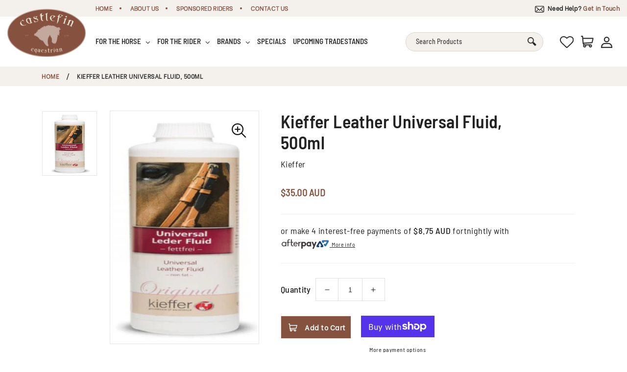

--- FILE ---
content_type: text/html; charset=utf-8
request_url: https://castlefin.com.au/products/kiefferleatheruniversalfluid500ml
body_size: 44421
content:
<!doctype html>
<html class="no-js" lang="en">
    <head>
        <meta charset="utf-8">
        <meta http-equiv="X-UA-Compatible" content="IE=edge">
        <meta name="viewport" content="width=device-width,initial-scale=1">
        <meta name="theme-color" content="">
        <link rel="canonical" href="https://castlefin.com.au/products/kiefferleatheruniversalfluid500ml">
        <link rel="preconnect" href="https://cdn.shopify.com" crossorigin><link rel="icon" type="image/png" href="//castlefin.com.au/cdn/shop/files/favicon-32x32_126dc455-df75-4418-90d4-0d4d7ead9ff1.png?crop=center&height=32&v=1694659173&width=32"><link rel="preconnect" href="https://fonts.shopifycdn.com" crossorigin><title>
            Kieffer Leather Universal Fluid, 500ml
 &ndash; Castlefin Equestrian</title>

        
            <meta name="description" content="Kieffer Leather Universal Fluid, 500ml">
        

        

<meta property="og:site_name" content="Castlefin Equestrian">
<meta property="og:url" content="https://castlefin.com.au/products/kiefferleatheruniversalfluid500ml">
<meta property="og:title" content="Kieffer Leather Universal Fluid, 500ml">
<meta property="og:type" content="product">
<meta property="og:description" content="Kieffer Leather Universal Fluid, 500ml"><meta property="og:image" content="http://castlefin.com.au/cdn/shop/products/1589a329239ea68fb2553a7defbe8598413f7da7.png?v=1599699334">
  <meta property="og:image:secure_url" content="https://castlefin.com.au/cdn/shop/products/1589a329239ea68fb2553a7defbe8598413f7da7.png?v=1599699334">
  <meta property="og:image:width" content="255">
  <meta property="og:image:height" content="400"><meta property="og:price:amount" content="35.00">
  <meta property="og:price:currency" content="AUD"><meta name="twitter:card" content="summary_large_image">
<meta name="twitter:title" content="Kieffer Leather Universal Fluid, 500ml">
<meta name="twitter:description" content="Kieffer Leather Universal Fluid, 500ml">


        <script src="//castlefin.com.au/cdn/shop/t/3/assets/constants.js?v=165488195745554878101680688367" defer="defer"></script>
        <script src="//castlefin.com.au/cdn/shop/t/3/assets/pubsub.js?v=2921868252632587581680688373" defer="defer"></script>
        <script src="//castlefin.com.au/cdn/shop/t/3/assets/global.js?v=131814299076567425761681390603" defer="defer"></script>
        <script>window.performance && window.performance.mark && window.performance.mark('shopify.content_for_header.start');</script><meta name="facebook-domain-verification" content="1yvr0ny2v0d8782mu8pkq4227jbf9i">
<meta name="facebook-domain-verification" content="mc09xhzb19zklou33arip5xig0ue32">
<meta name="facebook-domain-verification" content="1yvr0ny2v0d8782mu8pkq4227jbf9i">
<meta id="shopify-digital-wallet" name="shopify-digital-wallet" content="/16766173/digital_wallets/dialog">
<meta name="shopify-checkout-api-token" content="185f3eac092f38f6bfbc8833b3de3f4f">
<meta id="in-context-paypal-metadata" data-shop-id="16766173" data-venmo-supported="false" data-environment="production" data-locale="en_US" data-paypal-v4="true" data-currency="AUD">
<link rel="alternate" type="application/json+oembed" href="https://castlefin.com.au/products/kiefferleatheruniversalfluid500ml.oembed">
<script async="async" src="/checkouts/internal/preloads.js?locale=en-AU"></script>
<link rel="preconnect" href="https://shop.app" crossorigin="anonymous">
<script async="async" src="https://shop.app/checkouts/internal/preloads.js?locale=en-AU&shop_id=16766173" crossorigin="anonymous"></script>
<script id="apple-pay-shop-capabilities" type="application/json">{"shopId":16766173,"countryCode":"AU","currencyCode":"AUD","merchantCapabilities":["supports3DS"],"merchantId":"gid:\/\/shopify\/Shop\/16766173","merchantName":"Castlefin Equestrian","requiredBillingContactFields":["postalAddress","email","phone"],"requiredShippingContactFields":["postalAddress","email","phone"],"shippingType":"shipping","supportedNetworks":["visa","masterCard","amex","jcb"],"total":{"type":"pending","label":"Castlefin Equestrian","amount":"1.00"},"shopifyPaymentsEnabled":true,"supportsSubscriptions":true}</script>
<script id="shopify-features" type="application/json">{"accessToken":"185f3eac092f38f6bfbc8833b3de3f4f","betas":["rich-media-storefront-analytics"],"domain":"castlefin.com.au","predictiveSearch":true,"shopId":16766173,"locale":"en"}</script>
<script>var Shopify = Shopify || {};
Shopify.shop = "castlefin.myshopify.com";
Shopify.locale = "en";
Shopify.currency = {"active":"AUD","rate":"1.0"};
Shopify.country = "AU";
Shopify.theme = {"name":"Castlefin","id":124545433642,"schema_name":"Dawn","schema_version":"8.0.0","theme_store_id":null,"role":"main"};
Shopify.theme.handle = "null";
Shopify.theme.style = {"id":null,"handle":null};
Shopify.cdnHost = "castlefin.com.au/cdn";
Shopify.routes = Shopify.routes || {};
Shopify.routes.root = "/";</script>
<script type="module">!function(o){(o.Shopify=o.Shopify||{}).modules=!0}(window);</script>
<script>!function(o){function n(){var o=[];function n(){o.push(Array.prototype.slice.apply(arguments))}return n.q=o,n}var t=o.Shopify=o.Shopify||{};t.loadFeatures=n(),t.autoloadFeatures=n()}(window);</script>
<script>
  window.ShopifyPay = window.ShopifyPay || {};
  window.ShopifyPay.apiHost = "shop.app\/pay";
  window.ShopifyPay.redirectState = null;
</script>
<script id="shop-js-analytics" type="application/json">{"pageType":"product"}</script>
<script defer="defer" async type="module" src="//castlefin.com.au/cdn/shopifycloud/shop-js/modules/v2/client.init-shop-cart-sync_C5BV16lS.en.esm.js"></script>
<script defer="defer" async type="module" src="//castlefin.com.au/cdn/shopifycloud/shop-js/modules/v2/chunk.common_CygWptCX.esm.js"></script>
<script type="module">
  await import("//castlefin.com.au/cdn/shopifycloud/shop-js/modules/v2/client.init-shop-cart-sync_C5BV16lS.en.esm.js");
await import("//castlefin.com.au/cdn/shopifycloud/shop-js/modules/v2/chunk.common_CygWptCX.esm.js");

  window.Shopify.SignInWithShop?.initShopCartSync?.({"fedCMEnabled":true,"windoidEnabled":true});

</script>
<script>
  window.Shopify = window.Shopify || {};
  if (!window.Shopify.featureAssets) window.Shopify.featureAssets = {};
  window.Shopify.featureAssets['shop-js'] = {"shop-cart-sync":["modules/v2/client.shop-cart-sync_ZFArdW7E.en.esm.js","modules/v2/chunk.common_CygWptCX.esm.js"],"init-fed-cm":["modules/v2/client.init-fed-cm_CmiC4vf6.en.esm.js","modules/v2/chunk.common_CygWptCX.esm.js"],"shop-button":["modules/v2/client.shop-button_tlx5R9nI.en.esm.js","modules/v2/chunk.common_CygWptCX.esm.js"],"shop-cash-offers":["modules/v2/client.shop-cash-offers_DOA2yAJr.en.esm.js","modules/v2/chunk.common_CygWptCX.esm.js","modules/v2/chunk.modal_D71HUcav.esm.js"],"init-windoid":["modules/v2/client.init-windoid_sURxWdc1.en.esm.js","modules/v2/chunk.common_CygWptCX.esm.js"],"shop-toast-manager":["modules/v2/client.shop-toast-manager_ClPi3nE9.en.esm.js","modules/v2/chunk.common_CygWptCX.esm.js"],"init-shop-email-lookup-coordinator":["modules/v2/client.init-shop-email-lookup-coordinator_B8hsDcYM.en.esm.js","modules/v2/chunk.common_CygWptCX.esm.js"],"init-shop-cart-sync":["modules/v2/client.init-shop-cart-sync_C5BV16lS.en.esm.js","modules/v2/chunk.common_CygWptCX.esm.js"],"avatar":["modules/v2/client.avatar_BTnouDA3.en.esm.js"],"pay-button":["modules/v2/client.pay-button_FdsNuTd3.en.esm.js","modules/v2/chunk.common_CygWptCX.esm.js"],"init-customer-accounts":["modules/v2/client.init-customer-accounts_DxDtT_ad.en.esm.js","modules/v2/client.shop-login-button_C5VAVYt1.en.esm.js","modules/v2/chunk.common_CygWptCX.esm.js","modules/v2/chunk.modal_D71HUcav.esm.js"],"init-shop-for-new-customer-accounts":["modules/v2/client.init-shop-for-new-customer-accounts_ChsxoAhi.en.esm.js","modules/v2/client.shop-login-button_C5VAVYt1.en.esm.js","modules/v2/chunk.common_CygWptCX.esm.js","modules/v2/chunk.modal_D71HUcav.esm.js"],"shop-login-button":["modules/v2/client.shop-login-button_C5VAVYt1.en.esm.js","modules/v2/chunk.common_CygWptCX.esm.js","modules/v2/chunk.modal_D71HUcav.esm.js"],"init-customer-accounts-sign-up":["modules/v2/client.init-customer-accounts-sign-up_CPSyQ0Tj.en.esm.js","modules/v2/client.shop-login-button_C5VAVYt1.en.esm.js","modules/v2/chunk.common_CygWptCX.esm.js","modules/v2/chunk.modal_D71HUcav.esm.js"],"shop-follow-button":["modules/v2/client.shop-follow-button_Cva4Ekp9.en.esm.js","modules/v2/chunk.common_CygWptCX.esm.js","modules/v2/chunk.modal_D71HUcav.esm.js"],"checkout-modal":["modules/v2/client.checkout-modal_BPM8l0SH.en.esm.js","modules/v2/chunk.common_CygWptCX.esm.js","modules/v2/chunk.modal_D71HUcav.esm.js"],"lead-capture":["modules/v2/client.lead-capture_Bi8yE_yS.en.esm.js","modules/v2/chunk.common_CygWptCX.esm.js","modules/v2/chunk.modal_D71HUcav.esm.js"],"shop-login":["modules/v2/client.shop-login_D6lNrXab.en.esm.js","modules/v2/chunk.common_CygWptCX.esm.js","modules/v2/chunk.modal_D71HUcav.esm.js"],"payment-terms":["modules/v2/client.payment-terms_CZxnsJam.en.esm.js","modules/v2/chunk.common_CygWptCX.esm.js","modules/v2/chunk.modal_D71HUcav.esm.js"]};
</script>
<script id="__st">var __st={"a":16766173,"offset":-18000,"reqid":"eff9a39b-0fe8-47d6-9044-90f096381acb-1768780966","pageurl":"castlefin.com.au\/products\/kiefferleatheruniversalfluid500ml","u":"30bcc48ae6cd","p":"product","rtyp":"product","rid":4569363742762};</script>
<script>window.ShopifyPaypalV4VisibilityTracking = true;</script>
<script id="captcha-bootstrap">!function(){'use strict';const t='contact',e='account',n='new_comment',o=[[t,t],['blogs',n],['comments',n],[t,'customer']],c=[[e,'customer_login'],[e,'guest_login'],[e,'recover_customer_password'],[e,'create_customer']],r=t=>t.map((([t,e])=>`form[action*='/${t}']:not([data-nocaptcha='true']) input[name='form_type'][value='${e}']`)).join(','),a=t=>()=>t?[...document.querySelectorAll(t)].map((t=>t.form)):[];function s(){const t=[...o],e=r(t);return a(e)}const i='password',u='form_key',d=['recaptcha-v3-token','g-recaptcha-response','h-captcha-response',i],f=()=>{try{return window.sessionStorage}catch{return}},m='__shopify_v',_=t=>t.elements[u];function p(t,e,n=!1){try{const o=window.sessionStorage,c=JSON.parse(o.getItem(e)),{data:r}=function(t){const{data:e,action:n}=t;return t[m]||n?{data:e,action:n}:{data:t,action:n}}(c);for(const[e,n]of Object.entries(r))t.elements[e]&&(t.elements[e].value=n);n&&o.removeItem(e)}catch(o){console.error('form repopulation failed',{error:o})}}const l='form_type',E='cptcha';function T(t){t.dataset[E]=!0}const w=window,h=w.document,L='Shopify',v='ce_forms',y='captcha';let A=!1;((t,e)=>{const n=(g='f06e6c50-85a8-45c8-87d0-21a2b65856fe',I='https://cdn.shopify.com/shopifycloud/storefront-forms-hcaptcha/ce_storefront_forms_captcha_hcaptcha.v1.5.2.iife.js',D={infoText:'Protected by hCaptcha',privacyText:'Privacy',termsText:'Terms'},(t,e,n)=>{const o=w[L][v],c=o.bindForm;if(c)return c(t,g,e,D).then(n);var r;o.q.push([[t,g,e,D],n]),r=I,A||(h.body.append(Object.assign(h.createElement('script'),{id:'captcha-provider',async:!0,src:r})),A=!0)});var g,I,D;w[L]=w[L]||{},w[L][v]=w[L][v]||{},w[L][v].q=[],w[L][y]=w[L][y]||{},w[L][y].protect=function(t,e){n(t,void 0,e),T(t)},Object.freeze(w[L][y]),function(t,e,n,w,h,L){const[v,y,A,g]=function(t,e,n){const i=e?o:[],u=t?c:[],d=[...i,...u],f=r(d),m=r(i),_=r(d.filter((([t,e])=>n.includes(e))));return[a(f),a(m),a(_),s()]}(w,h,L),I=t=>{const e=t.target;return e instanceof HTMLFormElement?e:e&&e.form},D=t=>v().includes(t);t.addEventListener('submit',(t=>{const e=I(t);if(!e)return;const n=D(e)&&!e.dataset.hcaptchaBound&&!e.dataset.recaptchaBound,o=_(e),c=g().includes(e)&&(!o||!o.value);(n||c)&&t.preventDefault(),c&&!n&&(function(t){try{if(!f())return;!function(t){const e=f();if(!e)return;const n=_(t);if(!n)return;const o=n.value;o&&e.removeItem(o)}(t);const e=Array.from(Array(32),(()=>Math.random().toString(36)[2])).join('');!function(t,e){_(t)||t.append(Object.assign(document.createElement('input'),{type:'hidden',name:u})),t.elements[u].value=e}(t,e),function(t,e){const n=f();if(!n)return;const o=[...t.querySelectorAll(`input[type='${i}']`)].map((({name:t})=>t)),c=[...d,...o],r={};for(const[a,s]of new FormData(t).entries())c.includes(a)||(r[a]=s);n.setItem(e,JSON.stringify({[m]:1,action:t.action,data:r}))}(t,e)}catch(e){console.error('failed to persist form',e)}}(e),e.submit())}));const S=(t,e)=>{t&&!t.dataset[E]&&(n(t,e.some((e=>e===t))),T(t))};for(const o of['focusin','change'])t.addEventListener(o,(t=>{const e=I(t);D(e)&&S(e,y())}));const B=e.get('form_key'),M=e.get(l),P=B&&M;t.addEventListener('DOMContentLoaded',(()=>{const t=y();if(P)for(const e of t)e.elements[l].value===M&&p(e,B);[...new Set([...A(),...v().filter((t=>'true'===t.dataset.shopifyCaptcha))])].forEach((e=>S(e,t)))}))}(h,new URLSearchParams(w.location.search),n,t,e,['guest_login'])})(!0,!0)}();</script>
<script integrity="sha256-4kQ18oKyAcykRKYeNunJcIwy7WH5gtpwJnB7kiuLZ1E=" data-source-attribution="shopify.loadfeatures" defer="defer" src="//castlefin.com.au/cdn/shopifycloud/storefront/assets/storefront/load_feature-a0a9edcb.js" crossorigin="anonymous"></script>
<script crossorigin="anonymous" defer="defer" src="//castlefin.com.au/cdn/shopifycloud/storefront/assets/shopify_pay/storefront-65b4c6d7.js?v=20250812"></script>
<script data-source-attribution="shopify.dynamic_checkout.dynamic.init">var Shopify=Shopify||{};Shopify.PaymentButton=Shopify.PaymentButton||{isStorefrontPortableWallets:!0,init:function(){window.Shopify.PaymentButton.init=function(){};var t=document.createElement("script");t.src="https://castlefin.com.au/cdn/shopifycloud/portable-wallets/latest/portable-wallets.en.js",t.type="module",document.head.appendChild(t)}};
</script>
<script data-source-attribution="shopify.dynamic_checkout.buyer_consent">
  function portableWalletsHideBuyerConsent(e){var t=document.getElementById("shopify-buyer-consent"),n=document.getElementById("shopify-subscription-policy-button");t&&n&&(t.classList.add("hidden"),t.setAttribute("aria-hidden","true"),n.removeEventListener("click",e))}function portableWalletsShowBuyerConsent(e){var t=document.getElementById("shopify-buyer-consent"),n=document.getElementById("shopify-subscription-policy-button");t&&n&&(t.classList.remove("hidden"),t.removeAttribute("aria-hidden"),n.addEventListener("click",e))}window.Shopify?.PaymentButton&&(window.Shopify.PaymentButton.hideBuyerConsent=portableWalletsHideBuyerConsent,window.Shopify.PaymentButton.showBuyerConsent=portableWalletsShowBuyerConsent);
</script>
<script>
  function portableWalletsCleanup(e){e&&e.src&&console.error("Failed to load portable wallets script "+e.src);var t=document.querySelectorAll("shopify-accelerated-checkout .shopify-payment-button__skeleton, shopify-accelerated-checkout-cart .wallet-cart-button__skeleton"),e=document.getElementById("shopify-buyer-consent");for(let e=0;e<t.length;e++)t[e].remove();e&&e.remove()}function portableWalletsNotLoadedAsModule(e){e instanceof ErrorEvent&&"string"==typeof e.message&&e.message.includes("import.meta")&&"string"==typeof e.filename&&e.filename.includes("portable-wallets")&&(window.removeEventListener("error",portableWalletsNotLoadedAsModule),window.Shopify.PaymentButton.failedToLoad=e,"loading"===document.readyState?document.addEventListener("DOMContentLoaded",window.Shopify.PaymentButton.init):window.Shopify.PaymentButton.init())}window.addEventListener("error",portableWalletsNotLoadedAsModule);
</script>

<script type="module" src="https://castlefin.com.au/cdn/shopifycloud/portable-wallets/latest/portable-wallets.en.js" onError="portableWalletsCleanup(this)" crossorigin="anonymous"></script>
<script nomodule>
  document.addEventListener("DOMContentLoaded", portableWalletsCleanup);
</script>

<link id="shopify-accelerated-checkout-styles" rel="stylesheet" media="screen" href="https://castlefin.com.au/cdn/shopifycloud/portable-wallets/latest/accelerated-checkout-backwards-compat.css" crossorigin="anonymous">
<style id="shopify-accelerated-checkout-cart">
        #shopify-buyer-consent {
  margin-top: 1em;
  display: inline-block;
  width: 100%;
}

#shopify-buyer-consent.hidden {
  display: none;
}

#shopify-subscription-policy-button {
  background: none;
  border: none;
  padding: 0;
  text-decoration: underline;
  font-size: inherit;
  cursor: pointer;
}

#shopify-subscription-policy-button::before {
  box-shadow: none;
}

      </style>

<script>window.performance && window.performance.mark && window.performance.mark('shopify.content_for_header.end');</script>


        <style data-shopify>
            @font-face {
  font-family: Assistant;
  font-weight: 400;
  font-style: normal;
  font-display: swap;
  src: url("//castlefin.com.au/cdn/fonts/assistant/assistant_n4.9120912a469cad1cc292572851508ca49d12e768.woff2") format("woff2"),
       url("//castlefin.com.au/cdn/fonts/assistant/assistant_n4.6e9875ce64e0fefcd3f4446b7ec9036b3ddd2985.woff") format("woff");
}

            @font-face {
  font-family: Assistant;
  font-weight: 700;
  font-style: normal;
  font-display: swap;
  src: url("//castlefin.com.au/cdn/fonts/assistant/assistant_n7.bf44452348ec8b8efa3aa3068825305886b1c83c.woff2") format("woff2"),
       url("//castlefin.com.au/cdn/fonts/assistant/assistant_n7.0c887fee83f6b3bda822f1150b912c72da0f7b64.woff") format("woff");
}

            
            
            @font-face {
  font-family: Assistant;
  font-weight: 400;
  font-style: normal;
  font-display: swap;
  src: url("//castlefin.com.au/cdn/fonts/assistant/assistant_n4.9120912a469cad1cc292572851508ca49d12e768.woff2") format("woff2"),
       url("//castlefin.com.au/cdn/fonts/assistant/assistant_n4.6e9875ce64e0fefcd3f4446b7ec9036b3ddd2985.woff") format("woff");
}


            :root {
            --font-body-family: Assistant, sans-serif;
            --font-body-style: normal;
            --font-body-weight: 400;
            --font-body-weight-bold: 700;

            --font-heading-family: Assistant, sans-serif;
            --font-heading-style: normal;
            --font-heading-weight: 400;

            --font-body-scale: 1.0;
            --font-heading-scale: 1.0;

            --color-base-text: 18, 18, 18;
            --color-shadow: 18, 18, 18;
            --color-base-background-1: 255, 255, 255;
            --color-base-background-2: 243, 243, 243;
            --color-base-solid-button-labels: 255, 255, 255;
            --color-base-outline-button-labels: 18, 18, 18;
            --color-base-accent-1: 18, 18, 18;
            --color-base-accent-2: 51, 79, 180;
            --payment-terms-background-color: #ffffff;

            --gradient-base-background-1: #ffffff;
            --gradient-base-background-2: #f3f3f3;
            --gradient-base-accent-1: #121212;
            --gradient-base-accent-2: #334fb4;

            --media-padding: px;
            --media-border-opacity: 0.05;
            --media-border-width: 1px;
            --media-radius: 0px;
            --media-shadow-opacity: 0.0;
            --media-shadow-horizontal-offset: 0px;
            --media-shadow-vertical-offset: 4px;
            --media-shadow-blur-radius: 5px;
            --media-shadow-visible: 0;

            --page-width: 120rem;
            --page-width-margin: 0rem;

            --product-card-image-padding: 0.0rem;
            --product-card-corner-radius: 0.0rem;
            --product-card-text-alignment: left;
            --product-card-border-width: 0.0rem;
            --product-card-border-opacity: 0.1;
            --product-card-shadow-opacity: 0.0;
            --product-card-shadow-visible: 0;
            --product-card-shadow-horizontal-offset: 0.0rem;
            --product-card-shadow-vertical-offset: 0.4rem;
            --product-card-shadow-blur-radius: 0.5rem;

            --collection-card-image-padding: 0.0rem;
            --collection-card-corner-radius: 0.0rem;
            --collection-card-text-alignment: left;
            --collection-card-border-width: 0.0rem;
            --collection-card-border-opacity: 0.1;
            --collection-card-shadow-opacity: 0.0;
            --collection-card-shadow-visible: 0;
            --collection-card-shadow-horizontal-offset: 0.0rem;
            --collection-card-shadow-vertical-offset: 0.4rem;
            --collection-card-shadow-blur-radius: 0.5rem;

            --blog-card-image-padding: 0.0rem;
            --blog-card-corner-radius: 0.0rem;
            --blog-card-text-alignment: left;
            --blog-card-border-width: 0.0rem;
            --blog-card-border-opacity: 0.1;
            --blog-card-shadow-opacity: 0.0;
            --blog-card-shadow-visible: 0;
            --blog-card-shadow-horizontal-offset: 0.0rem;
            --blog-card-shadow-vertical-offset: 0.4rem;
            --blog-card-shadow-blur-radius: 0.5rem;

            --badge-corner-radius: 4.0rem;

            --popup-border-width: 1px;
            --popup-border-opacity: 0.1;
            --popup-corner-radius: 0px;
            --popup-shadow-opacity: 0.0;
            --popup-shadow-horizontal-offset: 0px;
            --popup-shadow-vertical-offset: 4px;
            --popup-shadow-blur-radius: 5px;

            --drawer-border-width: 1px;
            --drawer-border-opacity: 0.1;
            --drawer-shadow-opacity: 0.0;
            --drawer-shadow-horizontal-offset: 0px;
            --drawer-shadow-vertical-offset: 4px;
            --drawer-shadow-blur-radius: 5px;

            --spacing-sections-desktop: 0px;
            --spacing-sections-mobile: 0px;

            --grid-desktop-vertical-spacing: 8px;
            --grid-desktop-horizontal-spacing: 8px;
            --grid-mobile-vertical-spacing: 4px;
            --grid-mobile-horizontal-spacing: 4px;

            --text-boxes-border-opacity: 0.1;
            --text-boxes-border-width: 0px;
            --text-boxes-radius: 0px;
            --text-boxes-shadow-opacity: 0.0;
            --text-boxes-shadow-visible: 0;
            --text-boxes-shadow-horizontal-offset: 0px;
            --text-boxes-shadow-vertical-offset: 4px;
            --text-boxes-shadow-blur-radius: 5px;

            --buttons-radius: 0px;
            --buttons-radius-outset: 0px;
            --buttons-border-width: 1px;
            --buttons-border-opacity: 1.0;
            --buttons-shadow-opacity: 0.0;
            --buttons-shadow-visible: 0;
            --buttons-shadow-horizontal-offset: 0px;
            --buttons-shadow-vertical-offset: 4px;
            --buttons-shadow-blur-radius: 5px;
            --buttons-border-offset: 0px;

            --inputs-radius: 0px;
            --inputs-border-width: 1px;
            --inputs-border-opacity: 0.55;
            --inputs-shadow-opacity: 0.0;
            --inputs-shadow-horizontal-offset: 0px;
            --inputs-margin-offset: 0px;
            --inputs-shadow-vertical-offset: 4px;
            --inputs-shadow-blur-radius: 5px;
            --inputs-radius-outset: 0px;

            --variant-pills-radius: 40px;
            --variant-pills-border-width: 1px;
            --variant-pills-border-opacity: 0.55;
            --variant-pills-shadow-opacity: 0.0;
            --variant-pills-shadow-horizontal-offset: 0px;
            --variant-pills-shadow-vertical-offset: 4px;
            --variant-pills-shadow-blur-radius: 5px;
            }

            *,
            *::before,
            *::after {
            box-sizing: inherit;
            }

            html {
            font-size: calc(var(--font-body-scale) * 62.5%);
            }
        </style>

        <link href="//castlefin.com.au/cdn/shop/t/3/assets/base.css?v=23501513203179665451680859330" rel="stylesheet" type="text/css" media="all" />
<link rel="preload" as="font" href="//castlefin.com.au/cdn/fonts/assistant/assistant_n4.9120912a469cad1cc292572851508ca49d12e768.woff2" type="font/woff2" crossorigin><link rel="preload" as="font" href="//castlefin.com.au/cdn/fonts/assistant/assistant_n4.9120912a469cad1cc292572851508ca49d12e768.woff2" type="font/woff2" crossorigin><link href="//castlefin.com.au/cdn/shop/t/3/assets/component-predictive-search.css?v=95365825203654219591680688366" rel="stylesheet" type="text/css" media="all" />
<link href="//castlefin.com.au/cdn/shop/t/3/assets/font-awesome.min.css?v=21869632697367095781680688369" rel="stylesheet" type="text/css" media="all" />
        <link href="//castlefin.com.au/cdn/shop/t/3/assets/common.css?v=32761829844062147711721003398" rel="stylesheet" type="text/css" media="all" />
        <link href="//castlefin.com.au/cdn/shop/t/3/assets/common-critical.css?v=130409890491912090991686713026" rel="stylesheet" type="text/css" media="all" />

        <link href="//castlefin.com.au/cdn/shop/t/3/assets/woocommerce-layout.css?v=57968810558495301911680688373" rel="stylesheet" type="text/css" media="all" />
        <link href="//castlefin.com.au/cdn/shop/t/3/assets/woocommerce-smallscreen.css?v=170643539827316460571680684247" rel="stylesheet" type="text/css" media="only screen and (max-width: 768px)"/>
        <link href="//castlefin.com.au/cdn/shop/t/3/assets/woocommerce.css?v=158249690326484577651681374869" rel="stylesheet" type="text/css" media="all" />
        <link href="//castlefin.com.au/cdn/shop/t/3/assets/woo-theme.css?v=1981658985458136111720139721" rel="stylesheet" type="text/css" media="all" />
        <link href="//castlefin.com.au/cdn/shop/t/3/assets/dev.css?v=87402916468370620041681383135" rel="stylesheet" type="text/css" media="all" />

        <script>
            document.documentElement.className = document.documentElement.className.replace('no-js', 'js');

            if (Shopify.designMode) {
                document.documentElement.classList.add('shopify-design-mode');
            }
        </script>

        <script src="//castlefin.com.au/cdn/shop/t/3/assets/jquery-3.5.1.min.js?v=133494139889153862371680684239" defer="defer"></script>
        <script src="//castlefin.com.au/cdn/shop/t/3/assets/jquery.cookie.min.js?v=9607349207001725821680688369" defer="defer"></script>
        <script src="//castlefin.com.au/cdn/shop/t/3/assets/jquery.popupoverlay.js?v=36242966045943880671680688370" defer="defer"></script>

        <meta name="google-site-verification" content="jamtA2oOTK6Sm_eJY-MnImjLi5boPGsRrk31xyq7Wqs" />
        <meta name="msvalidate.01" content="9750059107946A38C6EE1C68F3F00008" />
<!-- Google Tag Manager -->
<script>(function(w,d,s,l,i){w[l]=w[l]||[];w[l].push({'gtm.start':
new Date().getTime(),event:'gtm.js'});var f=d.getElementsByTagName(s)[0],
j=d.createElement(s),dl=l!='dataLayer'?'&l='+l:'';j.async=true;j.src=
'https://www.googletagmanager.com/gtm.js?id='+i+dl;f.parentNode.insertBefore(j,f);
})(window,document,'script','dataLayer','GTM-WK3BPKT');</script>
<!-- End Google Tag Manager -->
    <script src="https://cdn.shopify.com/extensions/29a8c08f-1900-4fb1-9fc2-281cec73d7d4/instafeed-6/assets/insta-header-app.js?v=11222" type="text/javascript" defer="defer"></script>
<link href="https://cdn.shopify.com/extensions/29a8c08f-1900-4fb1-9fc2-281cec73d7d4/instafeed-6/assets/insta-header-app.css?v=11222" rel="stylesheet" type="text/css" media="all">
<link href="https://monorail-edge.shopifysvc.com" rel="dns-prefetch">
<script>(function(){if ("sendBeacon" in navigator && "performance" in window) {try {var session_token_from_headers = performance.getEntriesByType('navigation')[0].serverTiming.find(x => x.name == '_s').description;} catch {var session_token_from_headers = undefined;}var session_cookie_matches = document.cookie.match(/_shopify_s=([^;]*)/);var session_token_from_cookie = session_cookie_matches && session_cookie_matches.length === 2 ? session_cookie_matches[1] : "";var session_token = session_token_from_headers || session_token_from_cookie || "";function handle_abandonment_event(e) {var entries = performance.getEntries().filter(function(entry) {return /monorail-edge.shopifysvc.com/.test(entry.name);});if (!window.abandonment_tracked && entries.length === 0) {window.abandonment_tracked = true;var currentMs = Date.now();var navigation_start = performance.timing.navigationStart;var payload = {shop_id: 16766173,url: window.location.href,navigation_start,duration: currentMs - navigation_start,session_token,page_type: "product"};window.navigator.sendBeacon("https://monorail-edge.shopifysvc.com/v1/produce", JSON.stringify({schema_id: "online_store_buyer_site_abandonment/1.1",payload: payload,metadata: {event_created_at_ms: currentMs,event_sent_at_ms: currentMs}}));}}window.addEventListener('pagehide', handle_abandonment_event);}}());</script>
<script id="web-pixels-manager-setup">(function e(e,d,r,n,o){if(void 0===o&&(o={}),!Boolean(null===(a=null===(i=window.Shopify)||void 0===i?void 0:i.analytics)||void 0===a?void 0:a.replayQueue)){var i,a;window.Shopify=window.Shopify||{};var t=window.Shopify;t.analytics=t.analytics||{};var s=t.analytics;s.replayQueue=[],s.publish=function(e,d,r){return s.replayQueue.push([e,d,r]),!0};try{self.performance.mark("wpm:start")}catch(e){}var l=function(){var e={modern:/Edge?\/(1{2}[4-9]|1[2-9]\d|[2-9]\d{2}|\d{4,})\.\d+(\.\d+|)|Firefox\/(1{2}[4-9]|1[2-9]\d|[2-9]\d{2}|\d{4,})\.\d+(\.\d+|)|Chrom(ium|e)\/(9{2}|\d{3,})\.\d+(\.\d+|)|(Maci|X1{2}).+ Version\/(15\.\d+|(1[6-9]|[2-9]\d|\d{3,})\.\d+)([,.]\d+|)( \(\w+\)|)( Mobile\/\w+|) Safari\/|Chrome.+OPR\/(9{2}|\d{3,})\.\d+\.\d+|(CPU[ +]OS|iPhone[ +]OS|CPU[ +]iPhone|CPU IPhone OS|CPU iPad OS)[ +]+(15[._]\d+|(1[6-9]|[2-9]\d|\d{3,})[._]\d+)([._]\d+|)|Android:?[ /-](13[3-9]|1[4-9]\d|[2-9]\d{2}|\d{4,})(\.\d+|)(\.\d+|)|Android.+Firefox\/(13[5-9]|1[4-9]\d|[2-9]\d{2}|\d{4,})\.\d+(\.\d+|)|Android.+Chrom(ium|e)\/(13[3-9]|1[4-9]\d|[2-9]\d{2}|\d{4,})\.\d+(\.\d+|)|SamsungBrowser\/([2-9]\d|\d{3,})\.\d+/,legacy:/Edge?\/(1[6-9]|[2-9]\d|\d{3,})\.\d+(\.\d+|)|Firefox\/(5[4-9]|[6-9]\d|\d{3,})\.\d+(\.\d+|)|Chrom(ium|e)\/(5[1-9]|[6-9]\d|\d{3,})\.\d+(\.\d+|)([\d.]+$|.*Safari\/(?![\d.]+ Edge\/[\d.]+$))|(Maci|X1{2}).+ Version\/(10\.\d+|(1[1-9]|[2-9]\d|\d{3,})\.\d+)([,.]\d+|)( \(\w+\)|)( Mobile\/\w+|) Safari\/|Chrome.+OPR\/(3[89]|[4-9]\d|\d{3,})\.\d+\.\d+|(CPU[ +]OS|iPhone[ +]OS|CPU[ +]iPhone|CPU IPhone OS|CPU iPad OS)[ +]+(10[._]\d+|(1[1-9]|[2-9]\d|\d{3,})[._]\d+)([._]\d+|)|Android:?[ /-](13[3-9]|1[4-9]\d|[2-9]\d{2}|\d{4,})(\.\d+|)(\.\d+|)|Mobile Safari.+OPR\/([89]\d|\d{3,})\.\d+\.\d+|Android.+Firefox\/(13[5-9]|1[4-9]\d|[2-9]\d{2}|\d{4,})\.\d+(\.\d+|)|Android.+Chrom(ium|e)\/(13[3-9]|1[4-9]\d|[2-9]\d{2}|\d{4,})\.\d+(\.\d+|)|Android.+(UC? ?Browser|UCWEB|U3)[ /]?(15\.([5-9]|\d{2,})|(1[6-9]|[2-9]\d|\d{3,})\.\d+)\.\d+|SamsungBrowser\/(5\.\d+|([6-9]|\d{2,})\.\d+)|Android.+MQ{2}Browser\/(14(\.(9|\d{2,})|)|(1[5-9]|[2-9]\d|\d{3,})(\.\d+|))(\.\d+|)|K[Aa][Ii]OS\/(3\.\d+|([4-9]|\d{2,})\.\d+)(\.\d+|)/},d=e.modern,r=e.legacy,n=navigator.userAgent;return n.match(d)?"modern":n.match(r)?"legacy":"unknown"}(),u="modern"===l?"modern":"legacy",c=(null!=n?n:{modern:"",legacy:""})[u],f=function(e){return[e.baseUrl,"/wpm","/b",e.hashVersion,"modern"===e.buildTarget?"m":"l",".js"].join("")}({baseUrl:d,hashVersion:r,buildTarget:u}),m=function(e){var d=e.version,r=e.bundleTarget,n=e.surface,o=e.pageUrl,i=e.monorailEndpoint;return{emit:function(e){var a=e.status,t=e.errorMsg,s=(new Date).getTime(),l=JSON.stringify({metadata:{event_sent_at_ms:s},events:[{schema_id:"web_pixels_manager_load/3.1",payload:{version:d,bundle_target:r,page_url:o,status:a,surface:n,error_msg:t},metadata:{event_created_at_ms:s}}]});if(!i)return console&&console.warn&&console.warn("[Web Pixels Manager] No Monorail endpoint provided, skipping logging."),!1;try{return self.navigator.sendBeacon.bind(self.navigator)(i,l)}catch(e){}var u=new XMLHttpRequest;try{return u.open("POST",i,!0),u.setRequestHeader("Content-Type","text/plain"),u.send(l),!0}catch(e){return console&&console.warn&&console.warn("[Web Pixels Manager] Got an unhandled error while logging to Monorail."),!1}}}}({version:r,bundleTarget:l,surface:e.surface,pageUrl:self.location.href,monorailEndpoint:e.monorailEndpoint});try{o.browserTarget=l,function(e){var d=e.src,r=e.async,n=void 0===r||r,o=e.onload,i=e.onerror,a=e.sri,t=e.scriptDataAttributes,s=void 0===t?{}:t,l=document.createElement("script"),u=document.querySelector("head"),c=document.querySelector("body");if(l.async=n,l.src=d,a&&(l.integrity=a,l.crossOrigin="anonymous"),s)for(var f in s)if(Object.prototype.hasOwnProperty.call(s,f))try{l.dataset[f]=s[f]}catch(e){}if(o&&l.addEventListener("load",o),i&&l.addEventListener("error",i),u)u.appendChild(l);else{if(!c)throw new Error("Did not find a head or body element to append the script");c.appendChild(l)}}({src:f,async:!0,onload:function(){if(!function(){var e,d;return Boolean(null===(d=null===(e=window.Shopify)||void 0===e?void 0:e.analytics)||void 0===d?void 0:d.initialized)}()){var d=window.webPixelsManager.init(e)||void 0;if(d){var r=window.Shopify.analytics;r.replayQueue.forEach((function(e){var r=e[0],n=e[1],o=e[2];d.publishCustomEvent(r,n,o)})),r.replayQueue=[],r.publish=d.publishCustomEvent,r.visitor=d.visitor,r.initialized=!0}}},onerror:function(){return m.emit({status:"failed",errorMsg:"".concat(f," has failed to load")})},sri:function(e){var d=/^sha384-[A-Za-z0-9+/=]+$/;return"string"==typeof e&&d.test(e)}(c)?c:"",scriptDataAttributes:o}),m.emit({status:"loading"})}catch(e){m.emit({status:"failed",errorMsg:(null==e?void 0:e.message)||"Unknown error"})}}})({shopId: 16766173,storefrontBaseUrl: "https://castlefin.com.au",extensionsBaseUrl: "https://extensions.shopifycdn.com/cdn/shopifycloud/web-pixels-manager",monorailEndpoint: "https://monorail-edge.shopifysvc.com/unstable/produce_batch",surface: "storefront-renderer",enabledBetaFlags: ["2dca8a86"],webPixelsConfigList: [{"id":"371294250","configuration":"{\"config\":\"{\\\"pixel_id\\\":\\\"G-QJVDTCLWVM\\\",\\\"gtag_events\\\":[{\\\"type\\\":\\\"purchase\\\",\\\"action_label\\\":\\\"G-QJVDTCLWVM\\\"},{\\\"type\\\":\\\"page_view\\\",\\\"action_label\\\":\\\"G-QJVDTCLWVM\\\"},{\\\"type\\\":\\\"view_item\\\",\\\"action_label\\\":\\\"G-QJVDTCLWVM\\\"},{\\\"type\\\":\\\"search\\\",\\\"action_label\\\":\\\"G-QJVDTCLWVM\\\"},{\\\"type\\\":\\\"add_to_cart\\\",\\\"action_label\\\":\\\"G-QJVDTCLWVM\\\"},{\\\"type\\\":\\\"begin_checkout\\\",\\\"action_label\\\":\\\"G-QJVDTCLWVM\\\"},{\\\"type\\\":\\\"add_payment_info\\\",\\\"action_label\\\":\\\"G-QJVDTCLWVM\\\"}],\\\"enable_monitoring_mode\\\":false}\"}","eventPayloadVersion":"v1","runtimeContext":"OPEN","scriptVersion":"b2a88bafab3e21179ed38636efcd8a93","type":"APP","apiClientId":1780363,"privacyPurposes":[],"dataSharingAdjustments":{"protectedCustomerApprovalScopes":["read_customer_address","read_customer_email","read_customer_name","read_customer_personal_data","read_customer_phone"]}},{"id":"118521898","configuration":"{\"pixel_id\":\"675990944773531\",\"pixel_type\":\"facebook_pixel\"}","eventPayloadVersion":"v1","runtimeContext":"OPEN","scriptVersion":"ca16bc87fe92b6042fbaa3acc2fbdaa6","type":"APP","apiClientId":2329312,"privacyPurposes":["ANALYTICS","MARKETING","SALE_OF_DATA"],"dataSharingAdjustments":{"protectedCustomerApprovalScopes":["read_customer_address","read_customer_email","read_customer_name","read_customer_personal_data","read_customer_phone"]}},{"id":"shopify-app-pixel","configuration":"{}","eventPayloadVersion":"v1","runtimeContext":"STRICT","scriptVersion":"0450","apiClientId":"shopify-pixel","type":"APP","privacyPurposes":["ANALYTICS","MARKETING"]},{"id":"shopify-custom-pixel","eventPayloadVersion":"v1","runtimeContext":"LAX","scriptVersion":"0450","apiClientId":"shopify-pixel","type":"CUSTOM","privacyPurposes":["ANALYTICS","MARKETING"]}],isMerchantRequest: false,initData: {"shop":{"name":"Castlefin Equestrian","paymentSettings":{"currencyCode":"AUD"},"myshopifyDomain":"castlefin.myshopify.com","countryCode":"AU","storefrontUrl":"https:\/\/castlefin.com.au"},"customer":null,"cart":null,"checkout":null,"productVariants":[{"price":{"amount":35.0,"currencyCode":"AUD"},"product":{"title":"Kieffer Leather Universal Fluid, 500ml","vendor":"Kieffer","id":"4569363742762","untranslatedTitle":"Kieffer Leather Universal Fluid, 500ml","url":"\/products\/kiefferleatheruniversalfluid500ml","type":"For the Horse \u003e Grooming"},"id":"31958020161578","image":{"src":"\/\/castlefin.com.au\/cdn\/shop\/products\/1589a329239ea68fb2553a7defbe8598413f7da7.png?v=1599699334"},"sku":"11759","title":"Default Title","untranslatedTitle":"Default Title"}],"purchasingCompany":null},},"https://castlefin.com.au/cdn","fcfee988w5aeb613cpc8e4bc33m6693e112",{"modern":"","legacy":""},{"shopId":"16766173","storefrontBaseUrl":"https:\/\/castlefin.com.au","extensionBaseUrl":"https:\/\/extensions.shopifycdn.com\/cdn\/shopifycloud\/web-pixels-manager","surface":"storefront-renderer","enabledBetaFlags":"[\"2dca8a86\"]","isMerchantRequest":"false","hashVersion":"fcfee988w5aeb613cpc8e4bc33m6693e112","publish":"custom","events":"[[\"page_viewed\",{}],[\"product_viewed\",{\"productVariant\":{\"price\":{\"amount\":35.0,\"currencyCode\":\"AUD\"},\"product\":{\"title\":\"Kieffer Leather Universal Fluid, 500ml\",\"vendor\":\"Kieffer\",\"id\":\"4569363742762\",\"untranslatedTitle\":\"Kieffer Leather Universal Fluid, 500ml\",\"url\":\"\/products\/kiefferleatheruniversalfluid500ml\",\"type\":\"For the Horse \u003e Grooming\"},\"id\":\"31958020161578\",\"image\":{\"src\":\"\/\/castlefin.com.au\/cdn\/shop\/products\/1589a329239ea68fb2553a7defbe8598413f7da7.png?v=1599699334\"},\"sku\":\"11759\",\"title\":\"Default Title\",\"untranslatedTitle\":\"Default Title\"}}]]"});</script><script>
  window.ShopifyAnalytics = window.ShopifyAnalytics || {};
  window.ShopifyAnalytics.meta = window.ShopifyAnalytics.meta || {};
  window.ShopifyAnalytics.meta.currency = 'AUD';
  var meta = {"product":{"id":4569363742762,"gid":"gid:\/\/shopify\/Product\/4569363742762","vendor":"Kieffer","type":"For the Horse \u003e Grooming","handle":"kiefferleatheruniversalfluid500ml","variants":[{"id":31958020161578,"price":3500,"name":"Kieffer Leather Universal Fluid, 500ml","public_title":null,"sku":"11759"}],"remote":false},"page":{"pageType":"product","resourceType":"product","resourceId":4569363742762,"requestId":"eff9a39b-0fe8-47d6-9044-90f096381acb-1768780966"}};
  for (var attr in meta) {
    window.ShopifyAnalytics.meta[attr] = meta[attr];
  }
</script>
<script class="analytics">
  (function () {
    var customDocumentWrite = function(content) {
      var jquery = null;

      if (window.jQuery) {
        jquery = window.jQuery;
      } else if (window.Checkout && window.Checkout.$) {
        jquery = window.Checkout.$;
      }

      if (jquery) {
        jquery('body').append(content);
      }
    };

    var hasLoggedConversion = function(token) {
      if (token) {
        return document.cookie.indexOf('loggedConversion=' + token) !== -1;
      }
      return false;
    }

    var setCookieIfConversion = function(token) {
      if (token) {
        var twoMonthsFromNow = new Date(Date.now());
        twoMonthsFromNow.setMonth(twoMonthsFromNow.getMonth() + 2);

        document.cookie = 'loggedConversion=' + token + '; expires=' + twoMonthsFromNow;
      }
    }

    var trekkie = window.ShopifyAnalytics.lib = window.trekkie = window.trekkie || [];
    if (trekkie.integrations) {
      return;
    }
    trekkie.methods = [
      'identify',
      'page',
      'ready',
      'track',
      'trackForm',
      'trackLink'
    ];
    trekkie.factory = function(method) {
      return function() {
        var args = Array.prototype.slice.call(arguments);
        args.unshift(method);
        trekkie.push(args);
        return trekkie;
      };
    };
    for (var i = 0; i < trekkie.methods.length; i++) {
      var key = trekkie.methods[i];
      trekkie[key] = trekkie.factory(key);
    }
    trekkie.load = function(config) {
      trekkie.config = config || {};
      trekkie.config.initialDocumentCookie = document.cookie;
      var first = document.getElementsByTagName('script')[0];
      var script = document.createElement('script');
      script.type = 'text/javascript';
      script.onerror = function(e) {
        var scriptFallback = document.createElement('script');
        scriptFallback.type = 'text/javascript';
        scriptFallback.onerror = function(error) {
                var Monorail = {
      produce: function produce(monorailDomain, schemaId, payload) {
        var currentMs = new Date().getTime();
        var event = {
          schema_id: schemaId,
          payload: payload,
          metadata: {
            event_created_at_ms: currentMs,
            event_sent_at_ms: currentMs
          }
        };
        return Monorail.sendRequest("https://" + monorailDomain + "/v1/produce", JSON.stringify(event));
      },
      sendRequest: function sendRequest(endpointUrl, payload) {
        // Try the sendBeacon API
        if (window && window.navigator && typeof window.navigator.sendBeacon === 'function' && typeof window.Blob === 'function' && !Monorail.isIos12()) {
          var blobData = new window.Blob([payload], {
            type: 'text/plain'
          });

          if (window.navigator.sendBeacon(endpointUrl, blobData)) {
            return true;
          } // sendBeacon was not successful

        } // XHR beacon

        var xhr = new XMLHttpRequest();

        try {
          xhr.open('POST', endpointUrl);
          xhr.setRequestHeader('Content-Type', 'text/plain');
          xhr.send(payload);
        } catch (e) {
          console.log(e);
        }

        return false;
      },
      isIos12: function isIos12() {
        return window.navigator.userAgent.lastIndexOf('iPhone; CPU iPhone OS 12_') !== -1 || window.navigator.userAgent.lastIndexOf('iPad; CPU OS 12_') !== -1;
      }
    };
    Monorail.produce('monorail-edge.shopifysvc.com',
      'trekkie_storefront_load_errors/1.1',
      {shop_id: 16766173,
      theme_id: 124545433642,
      app_name: "storefront",
      context_url: window.location.href,
      source_url: "//castlefin.com.au/cdn/s/trekkie.storefront.cd680fe47e6c39ca5d5df5f0a32d569bc48c0f27.min.js"});

        };
        scriptFallback.async = true;
        scriptFallback.src = '//castlefin.com.au/cdn/s/trekkie.storefront.cd680fe47e6c39ca5d5df5f0a32d569bc48c0f27.min.js';
        first.parentNode.insertBefore(scriptFallback, first);
      };
      script.async = true;
      script.src = '//castlefin.com.au/cdn/s/trekkie.storefront.cd680fe47e6c39ca5d5df5f0a32d569bc48c0f27.min.js';
      first.parentNode.insertBefore(script, first);
    };
    trekkie.load(
      {"Trekkie":{"appName":"storefront","development":false,"defaultAttributes":{"shopId":16766173,"isMerchantRequest":null,"themeId":124545433642,"themeCityHash":"11614475705481135227","contentLanguage":"en","currency":"AUD","eventMetadataId":"db252119-7421-4e07-bea2-bafbdaa780c1"},"isServerSideCookieWritingEnabled":true,"monorailRegion":"shop_domain","enabledBetaFlags":["65f19447"]},"Session Attribution":{},"S2S":{"facebookCapiEnabled":true,"source":"trekkie-storefront-renderer","apiClientId":580111}}
    );

    var loaded = false;
    trekkie.ready(function() {
      if (loaded) return;
      loaded = true;

      window.ShopifyAnalytics.lib = window.trekkie;

      var originalDocumentWrite = document.write;
      document.write = customDocumentWrite;
      try { window.ShopifyAnalytics.merchantGoogleAnalytics.call(this); } catch(error) {};
      document.write = originalDocumentWrite;

      window.ShopifyAnalytics.lib.page(null,{"pageType":"product","resourceType":"product","resourceId":4569363742762,"requestId":"eff9a39b-0fe8-47d6-9044-90f096381acb-1768780966","shopifyEmitted":true});

      var match = window.location.pathname.match(/checkouts\/(.+)\/(thank_you|post_purchase)/)
      var token = match? match[1]: undefined;
      if (!hasLoggedConversion(token)) {
        setCookieIfConversion(token);
        window.ShopifyAnalytics.lib.track("Viewed Product",{"currency":"AUD","variantId":31958020161578,"productId":4569363742762,"productGid":"gid:\/\/shopify\/Product\/4569363742762","name":"Kieffer Leather Universal Fluid, 500ml","price":"35.00","sku":"11759","brand":"Kieffer","variant":null,"category":"For the Horse \u003e Grooming","nonInteraction":true,"remote":false},undefined,undefined,{"shopifyEmitted":true});
      window.ShopifyAnalytics.lib.track("monorail:\/\/trekkie_storefront_viewed_product\/1.1",{"currency":"AUD","variantId":31958020161578,"productId":4569363742762,"productGid":"gid:\/\/shopify\/Product\/4569363742762","name":"Kieffer Leather Universal Fluid, 500ml","price":"35.00","sku":"11759","brand":"Kieffer","variant":null,"category":"For the Horse \u003e Grooming","nonInteraction":true,"remote":false,"referer":"https:\/\/castlefin.com.au\/products\/kiefferleatheruniversalfluid500ml"});
      }
    });


        var eventsListenerScript = document.createElement('script');
        eventsListenerScript.async = true;
        eventsListenerScript.src = "//castlefin.com.au/cdn/shopifycloud/storefront/assets/shop_events_listener-3da45d37.js";
        document.getElementsByTagName('head')[0].appendChild(eventsListenerScript);

})();</script>
  <script>
  if (!window.ga || (window.ga && typeof window.ga !== 'function')) {
    window.ga = function ga() {
      (window.ga.q = window.ga.q || []).push(arguments);
      if (window.Shopify && window.Shopify.analytics && typeof window.Shopify.analytics.publish === 'function') {
        window.Shopify.analytics.publish("ga_stub_called", {}, {sendTo: "google_osp_migration"});
      }
      console.error("Shopify's Google Analytics stub called with:", Array.from(arguments), "\nSee https://help.shopify.com/manual/promoting-marketing/pixels/pixel-migration#google for more information.");
    };
    if (window.Shopify && window.Shopify.analytics && typeof window.Shopify.analytics.publish === 'function') {
      window.Shopify.analytics.publish("ga_stub_initialized", {}, {sendTo: "google_osp_migration"});
    }
  }
</script>
<script
  defer
  src="https://castlefin.com.au/cdn/shopifycloud/perf-kit/shopify-perf-kit-3.0.4.min.js"
  data-application="storefront-renderer"
  data-shop-id="16766173"
  data-render-region="gcp-us-central1"
  data-page-type="product"
  data-theme-instance-id="124545433642"
  data-theme-name="Dawn"
  data-theme-version="8.0.0"
  data-monorail-region="shop_domain"
  data-resource-timing-sampling-rate="10"
  data-shs="true"
  data-shs-beacon="true"
  data-shs-export-with-fetch="true"
  data-shs-logs-sample-rate="1"
  data-shs-beacon-endpoint="https://castlefin.com.au/api/collect"
></script>
</head>

    <body class="gradient woocommerce">
        <!-- BEGIN sections: header-group -->
<div id="shopify-section-sections--14913290076202__header" class="shopify-section shopify-section-group-header-group section-header"><!-- HEADER -->
<link href="//castlefin.com.au/cdn/shop/t/3/assets/component-search.css?v=184225813856820874251680688369" rel="stylesheet" type="text/css" media="all" />
<link href="//castlefin.com.au/cdn/shop/t/3/assets/component-loading-overlay.css?v=167310470843593579841680688367" rel="stylesheet" type="text/css" media="all" />

<script src="//castlefin.com.au/cdn/shop/t/3/assets/search-form.js?v=113639710312857635801680688369" defer="defer"></script>

<svg xmlns="http://www.w3.org/2000/svg" class="hidden">
    <symbol id="icon-search" viewbox="0 0 18 19" fill="none">
        <path fill-rule="evenodd" clip-rule="evenodd" d="M11.03 11.68A5.784 5.784 0 112.85 3.5a5.784 5.784 0 018.18 8.18zm.26 1.12a6.78 6.78 0 11.72-.7l5.4 5.4a.5.5 0 11-.71.7l-5.41-5.4z" fill="currentColor" />
    </symbol>
    <symbol id="icon-reset" class="icon icon-close" fill="none" viewBox="0 0 18 18" stroke="currentColor">
        <circle r="8.5" cy="9" cx="9" stroke-opacity="0.2" />
        <path d="M6.82972 6.82915L1.17193 1.17097" stroke-linecap="round" stroke-linejoin="round" transform="translate(5 5)" />
        <path d="M1.22896 6.88502L6.77288 1.11523" stroke-linecap="round" stroke-linejoin="round" transform="translate(5 5)" />
    </symbol>
    <symbol id="icon-close" class="icon icon-close" fill="none" viewBox="0 0 18 17">
        <path d="M.865 15.978a.5.5 0 00.707.707l7.433-7.431 7.579 7.282a.501.501 0 00.846-.37.5.5 0 00-.153-.351L9.712 8.546l7.417-7.416a.5.5 0 10-.707-.708L8.991 7.853 1.413.573a.5.5 0 10-.693.72l7.563 7.268-7.418 7.417z" fill="currentColor" />
    </symbol>
</svg>

<div id="section_header">
    <a class="menutoggle">
        <img width="28" height="28" src="//castlefin.com.au/cdn/shop/t/3/assets/icon_close.png?v=50024626286803486291680684238" class="menuclose hidden" alt="icon_close" />
    </a>
    <div class="menuoverlay"></div>
    <header class="mainheader">
        <div class="header_top">
            <div class="container">
                <div class="header_topwrap">
                    <ul id="menu-top-menu" class="head_link"><li class="menu-item menu-item-type-post_type menu-item-object-page">
                                <a href="/">
                                    Home
                                </a>
                            </li>
                        <li class="menu-item menu-item-type-post_type menu-item-object-page">
                                <a href="/pages/about-us">
                                    About Us
                                </a>
                            </li>
                        <li class="menu-item menu-item-type-post_type menu-item-object-page">
                                <a href="/pages/sponsored-riders">
                                    Sponsored Riders
                                </a>
                            </li>
                        <li class="menu-item menu-item-type-post_type menu-item-object-page">
                                <a href="/pages/contact-us">
                                    Contact Us
                                </a>
                            </li>
                        
                    </ul>
                    <ul class="head_toplist">
                        <li class="headlogin">
                            <a href="#" class="enq_pop_open">
                                <img src="//castlefin.com.au/cdn/shop/t/3/assets/mail-icon.svg?v=110654999548864769601680684239" alt="mail-icon" />
                                Need Help? <span class="txtbrown">Get in Touch</span>
                            </a>
                        </li>
                    </ul>
                </div>
            </div>
        </div>
        <div class="headnavbar">
            <div class="container">
                <div class="header_brandwrap">
                    <div class="headbrand">
                        <a href="/">
                            <img src="//castlefin.com.au/cdn/shop/t/3/assets/logo.svg?v=117383150702954418921680684239" class="attachment-full size-full" alt="Castlefin Logo" />
                        </a>
                    </div>
                    <div id="headnav">
                        <div class="menulogo hidden">
                            <a href="/">
                                <img src="//castlefin.com.au/cdn/shop/t/3/assets/logo.svg?v=117383150702954418921680684239" class="attachment-full size-full" alt="Castlefin Logo" />
                            </a>
                        </div>
                        <nav class="menu_right">
                            <ul>

                                    <li class="menu-item menu-item-type-post_type menu-item-object-page menu-item-44485
                                         hidden">
                                        <a href="/">
                                            Home
                                        </a>
                                    </li>
                                

                                    <li class="menu-item menu-item-type-post_type menu-item-object-page menu-item-44485
                                         hidden">
                                        <a href="/pages/about-us">
                                            About Us
                                        </a>
                                    </li>
                                

                                    <li class="menu-item menu-item-type-post_type menu-item-object-page menu-item-44485
                                         hidden">
                                        <a href="/pages/contact-us">
                                            Contact Us
                                        </a>
                                    </li>
                                

                                    <li class="menu-item menu-item-type-post_type menu-item-object-page menu-item-44485
                                         for_drop haschild">
                                        <a href="/collections/for-the-horse">
                                            For the Horse
                                        </a><ul class="childmenu hourse_dropdown">
                                                <li class="haschild">
                                                    <div class="menu_link">
                                                        <ul>
                                                                    <li class="no_child">
                                                                        <a href="/collections/saddles">Saddles</a>
                                                                    </li>
                                                                
                                                            
                                                                    <li class="no_child">
                                                                        <a href="/collections/horse-girths">Girths</a>
                                                                    </li>
                                                                
                                                            
                                                                    <li class="no_child">
                                                                        <a href="/collections/breastplates">Breastplates</a>
                                                                    </li>
                                                                
                                                            
                                                                    <li class="no_child">
                                                                        <a href="/collections/bridles">Bridles</a>
                                                                    </li>
                                                                
                                                            
                                                                    <li class="no_child">
                                                                        <a href="/collections/bits">Bits</a>
                                                                    </li>
                                                                
                                                            
                                                                    <li class="no_child">
                                                                        <a href="/collections/saddle-pads">Saddle Pads</a>
                                                                    </li>
                                                                
                                                            
                                                                    <li class="no_child">
                                                                        <a href="/collections/half-pads">Half Pads</a>
                                                                    </li>
                                                                
                                                            
                                                                    <li class="no_child">
                                                                        <a href="/collections/horse-rugs">Rugs</a>
                                                                    </li>
                                                                
                                                            
                                                                    <li class="no_child">
                                                                        <a href="/collections/saddles-accessories">Accessories</a>
                                                                    </li>
                                                                
                                                            
                                                                    <li class="no_child">
                                                                        <a href="/collections/grooming">Grooming</a>
                                                                    </li>
                                                                
                                                            
                                                                    <li class="no_child">
                                                                        <a href="/collections/horse-boots">Boots</a>
                                                                    </li>
                                                                
                                                            
                                                                    <li class="no_child">
                                                                        <a href="/collections/horse-studs">Studs</a>
                                                                    </li>
                                                                
                                                            
                                                                    <li class="no_child">
                                                                        <a href="/collections/health-care">Health Care</a>
                                                                    </li>
                                                                
                                                            
                                                                    <li class="no_child">
                                                                        <a href="/collections/fly-masks">Fly Masks</a>
                                                                    </li>
                                                                
                                                            
                                                                    <li class="no_child">
                                                                        <a href="/collections/saddle-pads">Saddle Pads</a>
                                                                    </li>
                                                                
                                                            
                                                                    <li class="no_child">
                                                                        <a href="/collections/stirrups">Stirrups</a>
                                                                    </li>
                                                                
                                                            
                                                        </ul>
                                                    </div>
<div class="menu_img">
    
    <span data-dd_image_key="for_the_horse_image"></span>
    
    
    
        <img src="//castlefin.com.au/cdn/shop/files/horse-nav-menu_23d27d8d-2f08-47e3-833d-1526d6d47457.png?v=1697160881&amp;width=680" alt="" srcset="//castlefin.com.au/cdn/shop/files/horse-nav-menu_23d27d8d-2f08-47e3-833d-1526d6d47457.png?v=1697160881&amp;width=352 352w, //castlefin.com.au/cdn/shop/files/horse-nav-menu_23d27d8d-2f08-47e3-833d-1526d6d47457.png?v=1697160881&amp;width=680 680w" width="680" height="514">
    
</div>
                                                </li>
                                            </ul>
                                        
                                    </li>
                                

                                    <li class="menu-item menu-item-type-post_type menu-item-object-page menu-item-44485
                                         for_drop haschild">
                                        <a href="/collections/for-the-rider">
                                            For the Rider
                                        </a><ul class="childmenu hourse_dropdown">
                                                <li class="haschild">
                                                    <div class="menu_link">
                                                        <ul>
                                                                    <li class="no_child">
                                                                        <a href="/collections/horse-riding-helmets">Helmets</a>
                                                                    </li>
                                                                
                                                            
                                                                    <li class="no_child">
                                                                        <a href="/collections/back-protectors">Back Protectors</a>
                                                                    </li>
                                                                
                                                            
                                                                    <li class="no_child">
                                                                        <a href="/collections/air-jackets">Air Jackets</a>
                                                                    </li>
                                                                
                                                            
                                                                    <li class="no_child">
                                                                        <a href="/collections/competition-wear">Competition Wear</a>
                                                                    </li>
                                                                
                                                            
                                                                    <li class="no_child">
                                                                        <a href="/collections/casual-wear">Casual Wear</a>
                                                                    </li>
                                                                
                                                            
                                                                    <li class="no_child">
                                                                        <a href="/collections/wet-weather-gear">Wet Weather Gear</a>
                                                                    </li>
                                                                
                                                            
                                                                    <li class="no_child">
                                                                        <a href="/collections/socks">Socks</a>
                                                                    </li>
                                                                
                                                            
                                                                    <li class="no_child">
                                                                        <a href="/collections/gifts">Gifts</a>
                                                                    </li>
                                                                
                                                            
                                                                    <li class="no_child">
                                                                        <a href="/collections/accessories">Accessories</a>
                                                                    </li>
                                                                
                                                            
                                                                    <li class="no_child">
                                                                        <a href="/collections/horse-riding-jackets">Horse Riding Jackets</a>
                                                                    </li>
                                                                
                                                            
                                                        </ul>
                                                    </div>
<div class="menu_img">
    
    <span data-dd_image_key="for_the_rider_image"></span>
    
    
    
        <img src="//castlefin.com.au/cdn/shop/files/rider-nav-menu.png?v=1697161005&amp;width=680" alt="" srcset="//castlefin.com.au/cdn/shop/files/rider-nav-menu.png?v=1697161005&amp;width=352 352w, //castlefin.com.au/cdn/shop/files/rider-nav-menu.png?v=1697161005&amp;width=680 680w" width="680" height="514">
    
</div>
                                                </li>
                                            </ul>
                                        
                                    </li>
                                

                                    <li class="menu-item menu-item-type-post_type menu-item-object-page menu-item-44485
                                         for_drop haschild">
                                        <a href="/pages/brands">
                                            Brands
                                        </a><ul class="childmenu hourse_dropdown">
                                                <li class="haschild">
                                                    <div class="menu_link">
                                                        <ul>
                                                                    <li class="no_child">
                                                                        <a href="/pages/brands">View All Brands</a>
                                                                    </li>
                                                                
                                                            
                                                                    <li class="no_child">
                                                                        <a href="/collections/charles-owen">Charles Owen</a>
                                                                    </li>
                                                                
                                                            
                                                                    <li class="no_child">
                                                                        <a href="/collections/zandona">Zandona</a>
                                                                    </li>
                                                                
                                                            
                                                                    <li class="no_child">
                                                                        <a href="/collections/total-saddle-fit">Total Saddle Fit</a>
                                                                    </li>
                                                                
                                                            
                                                                    <li class="no_child">
                                                                        <a href="/collections/ogilvy-equestrian">Ogilvy Equestrian</a>
                                                                    </li>
                                                                
                                                            
                                                                    <li class="no_child">
                                                                        <a href="/collections/gatehouse">Gatehouse</a>
                                                                    </li>
                                                                
                                                            
                                                                    <li class="no_child">
                                                                        <a href="/collections/penelope">Penelope</a>
                                                                    </li>
                                                                
                                                            
                                                                    <li class="no_child">
                                                                        <a href="/collections/prestige-italia-saddles">Prestige Italia</a>
                                                                    </li>
                                                                
                                                            
                                                                    <li class="no_child">
                                                                        <a href="/collections/bucas">Bucas</a>
                                                                    </li>
                                                                
                                                            
                                                        </ul>
                                                    </div>
<div class="menu_img">
    
    <span data-dd_image_key="brands_image"></span>
    
    
    
        <img src="https://cdn.shopify.com/s/files/1/1676/6173/files/castlefin_logo.png" width="680" height="515" alt="logo">
             

    
</div>
                                                </li>
                                            </ul>
                                        
                                    </li>
                                

                                    <li class="menu-item menu-item-type-post_type menu-item-object-page menu-item-44485
                                        ">
                                        <a href="https://castlefin.com.au/collections/specials">
                                            Specials
                                        </a>
                                    </li>
                                

                                    <li class="menu-item menu-item-type-post_type menu-item-object-page menu-item-44485
                                        ">
                                        <a href="/pages/upcoming-tradestands">
                                            Upcoming Tradestands
                                        </a>
                                    </li>
                                
                            </ul>
                        </nav>
                    </div>
                    <a href="javascript:void(0);" class="head_search search-toggle search_pop_open"></a>
                    <div class="headsearch search-container section-header" id="search_pop">
                        <predictive-search data-loading-text="Loading...">
  <main-search>
    <form action="/search" method="get" role="search" class="search">
      <input type="hidden" name="type" value="product">
      <div class="field">
        <input
          class="search__input field__input"
          id="Search-In-Template"
          type="search"
          name="q"
          value=""
          placeholder="Search Products"
          role="combobox"
          aria-expanded="false"
          aria-owns="predictive-search-results"
          aria-controls="predictive-search-results"
          aria-haspopup="listbox"
          aria-autocomplete="list"
          autocorrect="off"
          autocomplete="off"
          autocapitalize="off"
          spellcheck="false"
        >
        <label class="field__label" for="Search-In-Template">Search</label>
        <input name="options[prefix]" type="hidden" value="last"><div
            class="predictive-search predictive-search--search-template"
            tabindex="-1"
            data-predictive-search
          >
            <div class="predictive-search__loading-state">
              <svg
                aria-hidden="true"
                focusable="false"
                class="spinner"
                viewBox="0 0 66 66"
                xmlns="http://www.w3.org/2000/svg"
              >
                <circle class="path" fill="none" stroke-width="6" cx="33" cy="33" r="30"></circle>
              </svg>
            </div>
          </div>
          <span class="predictive-search-status visually-hidden" role="status" aria-hidden="true"></span><button
          type="reset"
          class="reset__button field__button hidden"
          aria-label="Clear search term"
        >
          <svg class="icon icon-close" aria-hidden="true" focusable="false">
            <use xlink:href="#icon-reset"/>
          </svg>
        </button>
        <button
          type="submit"
          class="search__button field__button"
          aria-label="Search"
        >
          <svg class="icon icon-search" aria-hidden="true" focusable="false">
            <use xlink:href="#icon-search"/>
          </svg>
        </button>
      </div>
    </form>
  </main-search>
</predictive-search>

                    </div>
                    <div class="headright">
                        <ul class="ecomlist">
                            <li>
                                <a href="#wishlist" class="ecom_fav cf-launch-wishlist wishlist-whale-icon-launcher">
                                    <img src="//castlefin.com.au/cdn/shop/t/3/assets/icon_heart_dark.svg?v=172410401758788350971680684238" alt="icon_heart_dark" />
                                </a>
                            </li>
                            <li>
                                <a href="/cart" class="ecom_cart header__icon header__icon--cart link focus-inset" id="cart-icon-bubble">
                                    <img src="//castlefin.com.au/cdn/shop/t/3/assets/icon_cart_dark.svg?v=160279610211566145881680684238" class="" alt="icon_cart_dark" loading="lazy"/>
                                </a>
                            </li><li>
                                    <a href="/account/login" class="ecom_user">
                                        <img src="//castlefin.com.au/cdn/shop/t/3/assets/icon_user_dark.svg?v=148410152300133109311680684238" alt="icon_user_dark" />
                                    </a>
                                </li></ul>
                    </div>
                </div>
            </div>
        </div>
    </header>
</div>
<!-- /HEADER -->


</div>
<!-- END sections: header-group -->

        <section id="shopify-section-template--14913289945130__main" class="shopify-section section"><link href="//castlefin.com.au/cdn/shop/t/3/assets/section-main-product.css?v=170137213176662771161681031424" rel="stylesheet" type="text/css" media="all" />
<link href="//castlefin.com.au/cdn/shop/t/3/assets/component-price.css?v=137924527955024691751681388862" rel="stylesheet" type="text/css" media="all" />
<link href="//castlefin.com.au/cdn/shop/t/3/assets/slick.css?v=98340474046176884051680688371" rel="stylesheet" type="text/css" media="all" />
<link href="//castlefin.com.au/cdn/shop/t/3/assets/slick-theme.css?v=64734198568848836781680688370" rel="stylesheet" type="text/css" media="all" />
<link href="//castlefin.com.au/cdn/shop/t/3/assets/shop-detail.css?v=176006511627710683301686903245" rel="stylesheet" type="text/css" media="all" />
<link href="//castlefin.com.au/cdn/shop/t/3/assets/jquery.fancybox.css?v=149473653662746414421680688369" rel="stylesheet" type="text/css" media="all" />

<link rel="stylesheet" href="//castlefin.com.au/cdn/shop/t/3/assets/quick-add.css?v=104678793703231887271680688373" media="print" onload="this.media='all'">
<script src="//castlefin.com.au/cdn/shop/t/3/assets/quick-add.js?v=21087258723263848871680688368" defer="defer"></script>

<script src="//castlefin.com.au/cdn/shop/t/3/assets/product-info.js?v=174806172978439001541680688370" defer="defer"></script>
<script src="//castlefin.com.au/cdn/shop/t/3/assets/product-form.js?v=38114553162799075761680688370" defer="defer"></script>

<section class="sec_inbanner">
    <div class="container">
        <div class="inbanner_wrap">
            <ul class="woo_breadcums">
                <li>
                    <span>
                        <span>
                            <a href="/">Home</a>
                            <span class="breadcrumb_last" aria-current="page">Kieffer Leather Universal Fluid, 500ml</span>
                        </span>
                    </span>
                </li>
            </ul>
        </div>
    </div>
</section>
<section class="pgprdlist ptag inpage" id="MainProduct-template--14913289945130__main" data-section="template--14913289945130__main">
    <div class="container">
        <div class="shopdetail_layout product">
            <div class="shopdetail_left">
                <div class="shopdetail_slider">
                    <ul class="list-unstyled d_slider">
                        
                            <li data-index="1">
                                <div class="imgmain">
                                    <a data-fancybox="group2" class="fancybox" rel="group2" href="//castlefin.com.au/cdn/shop/products/1589a329239ea68fb2553a7defbe8598413f7da7.png?v=1599699334">
                                        <img src="//castlefin.com.au/cdn/shop/products/1589a329239ea68fb2553a7defbe8598413f7da7.png?v=1599699334&amp;width=478" alt="Kieffer Leather Universal Fluid, 500ml" srcset="//castlefin.com.au/cdn/shop/products/1589a329239ea68fb2553a7defbe8598413f7da7.png?v=1599699334&amp;width=352 352w, //castlefin.com.au/cdn/shop/products/1589a329239ea68fb2553a7defbe8598413f7da7.png?v=1599699334&amp;width=478 478w" width="478" height="750">
                                        <img src="//castlefin.com.au/cdn/shop/t/3/assets/zoom-in.svg?v=62785458907553294101680684248" alt="zoom-in" class="zoom-img">
                                    </a>
                                </div>
                            </li>
                        
                    </ul>
                    <ul class="list-unstyled slider_thumbs">
                        
                            <li>
                                <div class="thumb">
                                    <img src="//castlefin.com.au/cdn/shop/products/1589a329239ea68fb2553a7defbe8598413f7da7.png?v=1599699334&amp;width=83" alt="Kieffer Leather Universal Fluid, 500ml" srcset="//castlefin.com.au/cdn/shop/products/1589a329239ea68fb2553a7defbe8598413f7da7.png?v=1599699334&amp;width=83 83w" width="83" height="130">
                                </div>
                            </li>
                        
                    </ul>
                </div>
                <div class="shopdetail_social">
                    <label><i class="fa fa-share-alt" aria-hidden="true"></i> Share on social media:</label>
                    <ul class="a2a_kit a2a_kit_size_32 a2a_default_style shop_social_list">
                        
                        <li>
                            <a class="a2a_button_facebook social" target="_blank" rel="nofollow " href="//www.facebook.com/sharer/sharer.php?u=https%3A%2F%2Fcastlefin.com.au%2Fproducts%2Fkiefferleatheruniversalfluid500ml">
                                <i class="fa fa-facebook"></i>
                            </a>
                        </li>
                        <li>
                            <a class="a2a_button_twitter social" target="_blank" rel="nofollow" href="//twitter.com/intent/tweet/?url=https%3A%2F%2Fcastlefin.com.au%2Fproducts%2Fkiefferleatheruniversalfluid500ml&text=Kieffer+Leather+Universal+Fluid%2C+500ml">
                                <i class="fa fa-twitter"></i>
                            </a>
                        </li>
                        <li>
                            <a class="a2a_button_pinterest social" target="_blank" rel="nofollow" href="http://pinterest.com/pin/create/button/?url=https%3A%2F%2Fcastlefin.com.au%2Fproducts%2Fkiefferleatheruniversalfluid500ml&description=Kieffer+Leather+Universal+Fluid%2C+500ml&media=https%3A%2F%2Fcastlefin.com.au%2Fcdn%2Fshop%2Fproducts%2F1589a329239ea68fb2553a7defbe8598413f7da7.png%3Fv%3D1599699334">
                                <i class="fa fa-pinterest-p"></i>
                            </a>
                        </li>
                    </ul>
                </div>
            </div>
            <div class="shopdetail_right">
                <div data-zm-merchant="3922caa1-efb7-4ad6-ab93-d64ed6541cc5" data-env="production" data-require-checkout="false" data-zm-region="au"
                     data-zm-price-max="1500" data-zm-price-min="1" data-zm-display-inline="false" data-zm-language="en"></div>
                <div class="summary entry-summary prod_sumry_variation">
                    <product-info id="ProductInfo-template--14913289945130__main"
                                  data-section="template--14913289945130__main"
                                  data-url="/products/kiefferleatheruniversalfluid500ml"
                                  class="product__info-container"><h1 class="title alleft" >Kieffer Leather Universal Fluid, 500ml</h1><p >Kieffer</p><div class="no-js-hidden price_wrap" id="price-template--14913289945130__main" role="status" >
<div class="
    price price--large">
  <div class="price__container"><div class="price__regular">
      <span class="visually-hidden visually-hidden--inline">Regular price</span>
      <span class="price-item price-item--regular">
        $35.00 AUD
      </span>
    </div>
    <div class="price__sale">
      <span class="visually-hidden visually-hidden--inline">Sale price</span>
      <span class="price-item price-item--sale price-item--last">
        $35.00 AUD
      </span>
        <span class="visually-hidden visually-hidden--inline">Regular price</span>
        <span>
          <del class="price-item price-item--regular">
            
              
            
          </del>
        </span></div>
    <small class="unit-price caption hidden">
      <span class="visually-hidden">Unit price</span>
      <span class="price-item price-item--last">
        <span></span>
        <span aria-hidden="true">/</span>
        <span class="visually-hidden">&nbsp;per&nbsp;</span>
        <span>
        </span>
      </span>
    </small>
  </div></div>
</div>
                                    <div class="pricedtl_pricediv"></div>
                                    <!-- Begin Afterpay Liquid Snippet for Shopify v2.0.5 -->





    <p class="afterpay-paragraph" style="display:block;" data-product-id="4569363742762">
        or make 4 interest-free payments of
        <strong><span class="afterpay-instalments">$8.75&nbsp;AUD</span></strong>
        fortnightly with
        <a style="display:inline-block; margin-bottom:10px;" href="https://www.afterpay.com/en-AU/terms-of-service" target="_blank" rel="nofollow">
            <img style="vertical-align:middle;" src="https://s3-ap-southeast-2.amazonaws.com/afterpay-legacy-assets/logo_scroll.png" width="100" alt="Afterpay" />
            <span style="font-size:12px;"> <u>More info</u> </span>
        </a>
    </p>
    

<!-- End Afterpay Liquid Snippet for Shopify -->

                                    <div class="zippay-wrap"></div>
                                    <!-- humm -->
                                    <script src="https://bpi.humm-au.com/au/content/scripts/price-info_sync.js?productPrice=35.0&merchantId=PLACE_YOUR_MERCHANT_ID"></script>
                                    <!-- end hum  -->
<noscript class="product-form__noscript-wrapper-template--14913289945130__main">
  <div class="product-form__input hidden">
    <label class="form__label" for="Variants-template--14913289945130__main">Product variants</label>
    <div class="select">
      <select
        name="id"
        id="Variants-template--14913289945130__main"
        class="select__select"
        form="product-form-template--14913289945130__main"
      ><option
            
              selected="selected"
            
            
            value="31958020161578"
          >Default Title - $35.00</option></select>
      <svg aria-hidden="true" focusable="false" class="icon icon-caret" viewBox="0 0 10 6">
  <path fill-rule="evenodd" clip-rule="evenodd" d="M9.354.646a.5.5 0 00-.708 0L5 4.293 1.354.646a.5.5 0 00-.708.708l4 4a.5.5 0 00.708 0l4-4a.5.5 0 000-.708z" fill="currentColor">
</svg>

    </div>
  </div>
</noscript>

<div class="single_variation_wrap">
                                    <div id="Quantity-Form-template--14913289945130__main"
                                         class="product-form__input product-form__quantity"
                                             >
                                        

                                        <label class="quantity__label form__label" for="Quantity-template--14913289945130__main">
                                            Quantity
                                        </label>
                                        <quantity-input class="quantity">
                                            <button class="quantity__button no-js-hidden" name="minus" type="button">
                                                <span class="visually-hidden">Decrease quantity for Kieffer Leather Universal Fluid, 500ml</span>
                                                <svg
  xmlns="http://www.w3.org/2000/svg"
  aria-hidden="true"
  focusable="false"
  class="icon icon-minus"
  fill="none"
  viewBox="0 0 10 2"
>
  <path fill-rule="evenodd" clip-rule="evenodd" d="M.5 1C.5.7.7.5 1 .5h8a.5.5 0 110 1H1A.5.5 0 01.5 1z" fill="currentColor">
</svg>

                                            </button>
                                            <input class="quantity__input"
                                                   type="number"
                                                   name="quantity"
                                                   id="Quantity-template--14913289945130__main"
                                                   data-cart-quantity="0"
                                                   data-min="1"
                                                   min="1"
                                                    
                                                   step="1"
                                                   value="1"
                                                   form="product-form-template--14913289945130__main" />
                                            <button class="quantity__button no-js-hidden" name="plus" type="button">
                                                <span class="visually-hidden">Increase quantity for Kieffer Leather Universal Fluid, 500ml</span>
                                                <svg
  xmlns="http://www.w3.org/2000/svg"
  aria-hidden="true"
  focusable="false"
  class="icon icon-plus"
  fill="none"
  viewBox="0 0 10 10"
>
  <path fill-rule="evenodd" clip-rule="evenodd" d="M1 4.51a.5.5 0 000 1h3.5l.01 3.5a.5.5 0 001-.01V5.5l3.5-.01a.5.5 0 00-.01-1H5.5L5.49.99a.5.5 0 00-1 .01v3.5l-3.5.01H1z" fill="currentColor">
</svg>

                                            </button>
                                        </quantity-input>
                                        <div class="quantity__rules caption no-js-hidden"></div>
                                    </div>
<div ><product-form class="product-form">
      <div class="product-form__error-message-wrapper" role="alert" hidden>
        <svg
          aria-hidden="true"
          focusable="false"
          class="icon icon-error"
          viewBox="0 0 13 13"
        >
          <circle cx="6.5" cy="6.50049" r="5.5" stroke="white" stroke-width="2"/>
          <circle cx="6.5" cy="6.5" r="5.5" fill="#EB001B" stroke="#EB001B" stroke-width="0.7"/>
          <path d="M5.87413 3.52832L5.97439 7.57216H7.02713L7.12739 3.52832H5.87413ZM6.50076 9.66091C6.88091 9.66091 7.18169 9.37267 7.18169 9.00504C7.18169 8.63742 6.88091 8.34917 6.50076 8.34917C6.12061 8.34917 5.81982 8.63742 5.81982 9.00504C5.81982 9.37267 6.12061 9.66091 6.50076 9.66091Z" fill="white"/>
          <path d="M5.87413 3.17832H5.51535L5.52424 3.537L5.6245 7.58083L5.63296 7.92216H5.97439H7.02713H7.36856L7.37702 7.58083L7.47728 3.537L7.48617 3.17832H7.12739H5.87413ZM6.50076 10.0109C7.06121 10.0109 7.5317 9.57872 7.5317 9.00504C7.5317 8.43137 7.06121 7.99918 6.50076 7.99918C5.94031 7.99918 5.46982 8.43137 5.46982 9.00504C5.46982 9.57872 5.94031 10.0109 6.50076 10.0109Z" fill="white" stroke="#EB001B" stroke-width="0.7">
        </svg>
        <span class="product-form__error-message"></span>
      </div><form method="post" action="/cart/add" id="product-form-template--14913289945130__main" accept-charset="UTF-8" class="form" enctype="multipart/form-data" novalidate="novalidate" data-type="add-to-cart-form"><input type="hidden" name="form_type" value="product" /><input type="hidden" name="utf8" value="✓" /><input
          type="hidden"
          name="id"
          value="31958020161578"
          disabled
          class="product-variant-id"
        >
        <div class="product-form__buttons"><button
            id = "ProductSubmitButton-template--14913289945130__main"
            type="submit"
            name="add"
            class="product-form__submit button alt button--secondary"
            
          >
            <span>Add to Cart
</span>
            <div class="loading-overlay__spinner hidden">
              <svg
                aria-hidden="true"
                focusable="false"
                class="spinner"
                viewBox="0 0 66 66"
                xmlns="http://www.w3.org/2000/svg"
              >
                <circle class="path" fill="none" stroke-width="6" cx="33" cy="33" r="30"></circle>
              </svg>
            </div>
          </button><div data-shopify="payment-button" class="shopify-payment-button"> <shopify-accelerated-checkout recommended="{&quot;supports_subs&quot;:true,&quot;supports_def_opts&quot;:false,&quot;name&quot;:&quot;shop_pay&quot;,&quot;wallet_params&quot;:{&quot;shopId&quot;:16766173,&quot;merchantName&quot;:&quot;Castlefin Equestrian&quot;,&quot;personalized&quot;:true}}" fallback="{&quot;supports_subs&quot;:true,&quot;supports_def_opts&quot;:true,&quot;name&quot;:&quot;buy_it_now&quot;,&quot;wallet_params&quot;:{}}" access-token="185f3eac092f38f6bfbc8833b3de3f4f" buyer-country="AU" buyer-locale="en" buyer-currency="AUD" variant-params="[{&quot;id&quot;:31958020161578,&quot;requiresShipping&quot;:true}]" shop-id="16766173" enabled-flags="[&quot;ae0f5bf6&quot;]" > <div class="shopify-payment-button__button" role="button" disabled aria-hidden="true" style="background-color: transparent; border: none"> <div class="shopify-payment-button__skeleton">&nbsp;</div> </div> <div class="shopify-payment-button__more-options shopify-payment-button__skeleton" role="button" disabled aria-hidden="true">&nbsp;</div> </shopify-accelerated-checkout> <small id="shopify-buyer-consent" class="hidden" aria-hidden="true" data-consent-type="subscription"> This item is a recurring or deferred purchase. By continuing, I agree to the <span id="shopify-subscription-policy-button">cancellation policy</span> and authorize you to charge my payment method at the prices, frequency and dates listed on this page until my order is fulfilled or I cancel, if permitted. </small> </div>
</div><input type="hidden" name="product-id" value="4569363742762" /><input type="hidden" name="section-id" value="template--14913289945130__main" /></form></product-form><link href="//castlefin.com.au/cdn/shop/t/3/assets/component-pickup-availability.css?v=176739968938540399581720168505" rel="stylesheet" type="text/css" media="all" />
<pickup-availability
      class="product__pickup-availabilities no-js-hidden quick-add-hidden"
      
        available
      
      data-root-url="/"
      data-variant-id="31958020161578"
      data-has-only-default-variant="true"
    >
      <template>
        <pickup-availability-preview class="pickup-availability-preview">
          <svg
  xmlns="http://www.w3.org/2000/svg"
  fill="none"
  aria-hidden="true"
  focusable="false"
  class="icon icon-unavailable"
  fill="none"
  viewBox="0 0 20 20"
>
  <path fill="#DE3618" stroke="#fff" d="M13.94 3.94L10 7.878l-3.94-3.94A1.499 1.499 0 103.94 6.06L7.88 10l-3.94 3.94a1.499 1.499 0 102.12 2.12L10 12.12l3.94 3.94a1.497 1.497 0 002.12 0 1.499 1.499 0 000-2.12L12.122 10l3.94-3.94a1.499 1.499 0 10-2.121-2.12z"/>
</svg>

          <div class="pickup-availability-info">
            <p class="caption-large">Couldn&#39;t load pickup availability</p>
            <button class="pickup-availability-button link link--text underlined-link">
              Refresh
            </button>
          </div>
        </pickup-availability-preview>
      </template>
    </pickup-availability>

    <script src="//castlefin.com.au/cdn/shop/t/3/assets/pickup-availability.js?v=79308454523338307861680688368" defer="defer"></script></div>
</div><div class="product-desc" >
                                            <div class="title_sm alleft">Product Description</div>
                                            <div class="moreview"><p>Kieffer Leather Universal Fluid, 500ml</p></div>
                                        </div></product-info>
                </div>
            </div>
        </div>
    </div>
</section><product-recommendations class="related-products page-width section-template--14913289945130__main-padding isolate" data-url="/recommendations/products?section_id=template--14913289945130__main&product_id=4569363742762&limit=10&intent=related">
                
            </product-recommendations><section class="trsutfact_ft wow fadeInUp">
    <div class="container">
        <ul class="trust_listfot">
    
        <li>
            
                <img src="//castlefin.com.au/cdn/shop/files/trust1.svg?v=1680933468" alt="" srcset="//castlefin.com.au/cdn/shop/files/trust1.svg?v=1680933468&amp;width=28 28w" width="28" height="26">
            
            <div class="trust_txt">Now open online 24/7</div>
        </li>
        
    
        <li>
            
                <img src="//castlefin.com.au/cdn/shop/files/trust2.svg?v=1680933639" alt="" srcset="//castlefin.com.au/cdn/shop/files/trust2.svg?v=1680933639&amp;width=33 33w" width="33" height="22">
            
            <div class="trust_txt">Shipping to Australia Wide & World Wide</div>
        </li>
        
    
        <li>
            
                <img src="//castlefin.com.au/cdn/shop/files/trust3.svg?v=1680933662" alt="" srcset="//castlefin.com.au/cdn/shop/files/trust3.svg?v=1680933662&amp;width=26 26w" width="26" height="26">
            
            <div class="trust_txt">Established in 2011</div>
        </li>
        
    
        <li>
            
                <img src="//castlefin.com.au/cdn/shop/files/trust4.svg?v=1680933685" alt="" srcset="//castlefin.com.au/cdn/shop/files/trust4.svg?v=1680933685&amp;width=27 27w" width="27" height="25">
            
            <div class="trust_txt">Australian Owned & Operated</div>
        </li>
        
    
        <li>
            
                <img src="//castlefin.com.au/cdn/shop/files/trust5.svg?v=1680933711" alt="" srcset="//castlefin.com.au/cdn/shop/files/trust5.svg?v=1680933711&amp;width=21 21w" width="21" height="25">
            
            <div class="trust_txt">Reliable Service Delivery</div>
        </li>
        
    
</ul>

    </div>
</section>



<script type="application/ld+json">
{
  "@context": "https://schema.org/",
  
    "@type": "Product",
    "name": "Kieffer Leather Universal Fluid, 500ml",
    "description": "Kieffer Leather Universal Fluid, 500ml",
    "sku": "11759",
    "mpn": "N/A",
    "brand": {
      "@type": "Brand",
      "name": "Kieffer"
    },
    "image": [
      
        "https://castlefin.com.au/cdn/shop/products/1589a329239ea68fb2553a7defbe8598413f7da7.png?v=1599699334"
      
    ],
    "offers": {
      "@type": "Offer",
      "url": "https:\/\/castlefin.com.au\/products\/kiefferleatheruniversalfluid500ml",
      "priceCurrency": "AUD",
      "price": 35.0,
      "availability": "https://schema.org/InStock",
      "itemCondition": "https://schema.org/NewCondition",
      "seller": {
        "@type": "Organization",
        "name": "Castlefin Equestrian"
      }
    }
  
}
</script>

<script src="//castlefin.com.au/cdn/shop/t/3/assets/slick.js?v=72260311375677379571680688370" defer="defer"></script>
<script src="//castlefin.com.au/cdn/shop/t/3/assets/readmore.min.js?v=31630494980608433581680684243" defer="defer"></script>
<script src="//castlefin.com.au/cdn/shop/t/3/assets/product-detail.js?v=91597287987578908291681474835" defer="defer"></script>
<script src="//castlefin.com.au/cdn/shop/t/3/assets/jquery.fancybox.min.js?v=135447308460314469771680688370" defer="defer"></script>


</section>

        <!-- BEGIN sections: footer-group -->
<div id="shopify-section-sections--14913290043434__footer" class="shopify-section shopify-section-group-footer-group"><!-- FOOTER -->
<footer class="footer ptag">
  <div class="ft_topsec">
    <div class="container">
      <div class="ftdot">Top Quality Equestrians needs from around the globe!</div>
    </div>
  </div>
  <div class="footer_wrap">
    <div class="container">
      <div class="footer_top">
        <div class="ft_navs">
          <div class="ft_topbk">
            <div class="ft_headlogin">
              <a href="#" class="enq_pop_open">
                <img src="//castlefin.com.au/cdn/shop/t/3/assets/mail-icon.svg?v=110654999548864769601680684239" alt="mail-icon">
                Need Help? <span class="txtbrown">Get in Touch</span>
              </a>
            </div>
            <ul class="socil-link">
              <li>
                <a href="https://www.facebook.com/castlefinequestrian/" target="_blank" rel="noreferrer noopener">
                  <img src="//castlefin.com.au/cdn/shop/t/3/assets/ft-fb.svg?v=39032715649221750821680684237" class="" alt="ft-fb">
                </a>
              </li>
              <li>
                <a href="https://www.instagram.com/castlefinequestrian/" target="_blank" rel="noreferrer noopener">
                  <img src="//castlefin.com.au/cdn/shop/t/3/assets/ft-insta.svg?v=33659538484554016341680684237" class="" alt="ft-insta">
                </a>
              </li>
            </ul>
          </div>
          <div class="ftblock">
            <div class="ft_title fthead withline">Customer Service</div>
            <div class="ftblock_content">
              <ul id="menu-footer-customer-service" class="qlinks">
                
                  <li class="menu-item menu-item-type-post_type menu-item-object-page">
                    <a href="/pages/contact-us">
                      Contact Us
                    </a>
                  </li>
                
                  <li class="menu-item menu-item-type-post_type menu-item-object-page">
                    <a href="https://castlefin.com.au/account/login">
                      My Account
                    </a>
                  </li>
                
                  <li class="menu-item menu-item-type-post_type menu-item-object-page">
                    <a href="/pages/shipping-returns-policy">
                      Shipping &amp; Returns Policy
                    </a>
                  </li>
                
              </ul>
            </div>
          </div>
          <div class="ftblock">
            <div class="ft_title fthead withline">Quick Link</div>
            <div class="ftblock_content">
              <ul id="menu-footer-quick-link" class="qlinks">
                
                  <li class="menu-item menu-item-type-post_type menu-item-object-page">
                    <a href="/">
                      Home
                    </a>
                  </li>
                
                  <li class="menu-item menu-item-type-post_type menu-item-object-page">
                    <a href="/pages/about-us">
                      About Us
                    </a>
                  </li>
                
                  <li class="menu-item menu-item-type-post_type menu-item-object-page">
                    <a href="/pages/sponsored-riders">
                      Sponsored Riders
                    </a>
                  </li>
                
                  <li class="menu-item menu-item-type-post_type menu-item-object-page">
                    <a href="/pages/upcoming-tradestands">
                      Upcoming Tradestands
                    </a>
                  </li>
                
              </ul>
            </div>
          </div>
          <div class="ftblock">
            <div class="ft_title fthead withline">Shop</div>
            <div class="ftblock_content">
              <ul id="menu-footer-shop" class="qlinks">
                
                  <li class="menu-item menu-item-type-post_type menu-item-object-page">
                    <a href="/collections/for-the-horse">
                      For the Horse
                    </a>
                  </li>
                
                  <li class="menu-item menu-item-type-post_type menu-item-object-page">
                    <a href="/collections/for-the-rider">
                      For the Rider
                    </a>
                  </li>
                
                  <li class="menu-item menu-item-type-post_type menu-item-object-page">
                    <a href="/pages/brands">
                      Brands
                    </a>
                  </li>
                
              </ul>
            </div>
          </div>
          <div class="ft_newsletter">
            <div class="ft_title fthead withline">Shop Securely</div>
            <img width="203" height="89" src="//castlefin.com.au/cdn/shop/t/3/assets/payment-1.png?v=129937339394199505621680684240" class="img_paymethod" alt="payment">
          </div>
        </div>
        <div class="ft_brand">
          <div class="ft-logo">
            <a href="/">
              <img src="//castlefin.com.au/cdn/shop/t/3/assets/logo.svg?v=117383150702954418921680684239" class="attachment-full size-full" alt="Castlefin Logo">
            </a>
          </div>
          <div class="ft_txt">Join our mailing list</div>
          <p class="txtbrown">Deals. Events. Exclusive Offers!</p>
          <div class="frm_newsletter">
            <div class="wpcf7">
              <form method="post" action="/contact#ContactForm" id="ContactForm" accept-charset="UTF-8" class="isolate"><input type="hidden" name="form_type" value="contact" /><input type="hidden" name="utf8" value="✓" />
<div class="subcontrol">
                  <input
                    type="email"
                    name="contact[email]"
                    size="40"
                    class="formcontrol"
                    placeholder="Email Address"
                    required
                  >
                  <div class="subsubmit">
                    <input type="submit" value="Join" class="submit">
                  </div>
                </div>
              </form>
            </div>
          </div>
        </div>
      </div>
    </div>
  </div>
  <div class="ft_copyright">
    <div class="container">
      <span class="copyright">&copy; 2023 Castlefin Equestrian. All Rights Reserved.</span>
    </div>
  </div>
</footer>
<!-- Quote popup start -->
<div id="enq_pop" class="popupmain ptag">
  <div class="popuptop">
    <div class="popright">
      <div class="title alleft">Get in <span class="txtbrown">Touch</span></div>
      <p>We're here to help and answer any question you might have. We look forward to hearing from you.</p>
      <div class="wpcf7">
        <form method="post" action="/contact#ContactForm" id="ContactForm" accept-charset="UTF-8" class="isolate"><input type="hidden" name="form_type" value="contact" /><input type="hidden" name="utf8" value="✓" />
<div class="get_touchfrm">
    <div class="formgroup">
      <input type="text" name="contact[name]" size="40" class="formcontrol" placeholder="Name*" required>
    </div>
    <div class="row">
      <div class="formgroup width50">
        <input type="email" name="contact[email]" size="40" class="formcontrol" placeholder="Email*" required>
      </div>
      <div class="formgroup width50">
        <input type="tel" name="contact[phone]" size="40" class="formcontrol" placeholder="Phone*" required>
      </div>
    </div>
    <div class="formgroup">
      <textarea name="contact[body]" cols="40" rows="10" class="formcontrol" placeholder="Message"></textarea>
    </div>
    <div class="submit_block">
      <div class="btn_white">
        <input type="submit" value="SEND" class="wpcf7-submit submit">
      </div>
    </div>
  </div>
</form>

      </div>
    </div>
  </div>
  <a href="#" class="enq_pop_close popup_close_btn">
    <img width="20" height="20" src="//castlefin.com.au/cdn/shop/t/3/assets/pop-close.png?v=73399044484433292191680684241" alt="pop-close">
  </a>
</div>
<!-- Quote popup end -->
<a class="scrollTop" href="#top"><i class="fa fa-chevron-up"></i></a>
<!-- /FOOTER -->


</div>
<!-- END sections: footer-group -->

        <ul hidden>
            <li id="a11y-refresh-page-message">Choosing a selection results in a full page refresh.</li>
            <li id="a11y-new-window-message">Opens in a new window.</li>
        </ul>

        <script>
            window.shopUrl = 'https://castlefin.com.au';
            window.routes = {
                cart_add_url: '/cart/add',
                cart_change_url: '/cart/change',
                cart_update_url: '/cart/update',
                cart_url: '/cart',
                predictive_search_url: '/search/suggest'
            };

            window.cartStrings = {
                error: `There was an error while updating your cart. Please try again.`,
                quantityError: `You can only add [quantity] of this item to your cart.`
            }

            window.variantStrings = {
                addToCart: `Add to Cart`,
                soldOut: `Sold out`,
                unavailable: `Unavailable`,
                unavailable_with_option: `[value] - Unavailable`,
            }

            window.accessibilityStrings = {
                imageAvailable: `Image [index] is now available in gallery view`,
                shareSuccess: `Link copied to clipboard`,
                pauseSlideshow: `Pause slideshow`,
                playSlideshow: `Play slideshow`,
            }
        </script><script src="//castlefin.com.au/cdn/shop/t/3/assets/predictive-search.js?v=16985596534672189881680688369" defer="defer"></script><script src="//castlefin.com.au/cdn/shop/t/3/assets/script.js?v=23554139756132652501681388863" defer="defer"></script>
        <script src="//castlefin.com.au/cdn/shop/t/3/assets/insta-app-embed.js?v=15142696273321024781681206942" defer="defer"></script>
    





<script type="text/javascript">
    window.ZipShopifyOptions = {"settings":{"widgets":{"product":{"selector":"div.zippay-wrap","enabled":true}}},"zip":{"region":"au","merchantId":"3922caa1-efb7-4ad6-ab93-d64ed6541cc5"}};
</script>



<script src="https://shopify.quadpay.com/widget-integrator.js" defer="defer"></script>

<div id="shopify-block-AU05URjFhYnQzT1RXa__12795042946931334281" class="shopify-block shopify-app-block"><div id="wishlist-whale"></div>

<!-- Config and setup JS -->
<script id="WishlistWhaleConfig">
  window._WishlistWhaleConfig = window._WishlistWhaleConfig || {}

  window._WishlistWhaleConfig.locale = 'en';
  window._WishlistWhaleConfig.shop = 'castlefin.myshopify.com'
  window._WishlistWhaleConfig.shop_primary_domain = 'castlefin.com.au'
  window._WishlistWhaleConfig.currency = Shopify.currency.active
  window._WishlistWhaleConfig.customer = null
  


  window._WishlistWhaleConfig.pageType = 'product';

  

    window._WishlistWhaleConfig.productHandle = 'kiefferleatheruniversalfluid500ml';
    window._WishlistWhaleConfig.productId = 4569363742762;
    window._WishlistWhaleConfig.variantId = 31958020161578;window._WishlistWhaleConfig.scriptUrl = 'https://cdn.shopify.com/extensions/90c2365a-5f41-4a77-9297-15f7c9050823/wishlist-rocket-10/assets/wishlistwhale-main.js'
  window._WishlistWhaleConfig.host = 'https://app.wishlistwhale.com'

  function createWishlistWhaleScript() {
    const wishlistWhaleScriptElement = document.createElement('script');
    wishlistWhaleScriptElement.setAttribute('defer', 'defer');
    wishlistWhaleScriptElement.src = window._WishlistWhaleConfig.scriptUrl;
    document.body.appendChild(wishlistWhaleScriptElement);
  }

  function createWishlistWhaleContainer() {
    const wishlistWhaleContainer = document.createElement('div');
    wishlistWhaleContainer.id = 'wishlist-whale';
    document.body.appendChild(wishlistWhaleContainer);
  }

  createWishlistWhaleContainer()

  fetch(
    `${window._WishlistWhaleConfig.host}/api/v1/setting.json?translation_locale=${window._WishlistWhaleConfig.locale}`,
    {
      headers: {
        'X-Shopify-Shop-Domain': Shopify.shop || window._WishlistWhaleConfig.shop,
        'ngrok-skip-browser-warning': 'skip',
      }
    }
  )
  .then(function(response) {
    return response.json()
  })
  .then(function(settings) {
    window._WishlistWhaleConfig.settings = settings;

    if(settings.enable_app) {
      createWishlistWhaleScript();
    }
  })
  .catch(function(e) {
    console.error(e)
  })
</script>

<!-- Critical CSS -->
<style id="WishlistWhaleStyle" type="text/css">
  @font-face {font-family: OpenSans;font-weight: 200;src: url(https://d382hokyqag45a.cloudfront.net/assets/OpenSans-Light.woff);}@font-face {font-family: OpenSans;font-weight: 300;src: url(https://d382hokyqag45a.cloudfront.net/assets/OpenSans-Regular.woff);}@font-face {font-family: OpenSans;font-weight: 600;src: url(https://d382hokyqag45a.cloudfront.net/assets/OpenSans-SemiBold.woff);}.wishlist-whale-launcher {cursor: pointer;background: #ccc;border: 0;min-width: 40px;height: 40px;line-height: 40px;display: inline-block;box-shadow: none !important;z-index: 999999;padding: 0 10px;position: fixed;font-family: inherit;font-size: inherit;display: flex;justify-content: center;align-items: center;}.wishlist-whale-icon-float-launcher, .wishlist-whale-icon-product {display: inline-block;clip-rule: evenodd;fill-rule: evenodd;}.launcher-bottom-right {bottom: 60px;right: 10px;}.launcher-bottom-left {bottom: 60px;left: 10px;}.launcher-center-left, .launcher-center-right {top: 50%;transform: translateY(-50%);bottom: auto;}.launcher-center-right {right: 10px;left: auto;}.launcher-center-left {left: 10px;right: auto;}.launcher-float-right {position: fixed;top: calc(50% - 120px);right: 0;transform: rotate(270deg);transform-origin: bottom right;}.launcher-float-left {position: fixed;top: calc(50% - 120px);left: 40px;transform: rotate(90deg);transform-origin: top left;}.wishlist-whale-button-container-image {position: absolute;right: 0;z-index: 2;top: 0;}.wishlist-whale-button-container-float-right {position: fixed;top: calc(50% - 200px);right: 0;transform: rotate(270deg);transform-origin: bottom right;}.wishlist-whale-button-container-float-left {position: fixed;top: calc(50% - 200px);left: 50px;transform: rotate(90deg);transform-origin: top left;}.wishlist-whale-button-container-float-left:hover, .wishlist-whale-button-container-float-right:hover, .wishlist-whale-button-container:hover {opacity: 0.9 !important;}.wishlist-whale-icon-collection,.wishlist-whale-icon-index,.wishlist-whale-icon-page {width: 20px;height: 20px;clip-rule: evenodd;fill-rule: evenodd;}.wishlist-whale-icon-float-launcher {width: 16px;height: 16px;margin-right: 5px;}.ww-icon-with-text {height: 18px;width: 18px;margin-right: 5px;}.ww-icon-without-text {height: 24px;width: 24px;}.wishlist-whale-button, .wishlist-whale-button-float {opacity: 1 !important;cursor: pointer !important;background-image: none !important;box-shadow: none !important;height: 50px;line-height: 0;font-family: inherit;}.wishlist-whale-button {padding: 20px;margin-top: 10px;margin-bottom: 10px;font-size: 14px;display: flex;align-items: center;justify-content: center;}.wishlist-whale-button-float {padding: 10px 20px;width: 100%;font-size: 16px;}.wishlist-whale-button-float:hover, .wishlist-whale-button:hover {opacity: 0.8 !important;}.wishlist-whale-button-collection,.wishlist-whale-button-index,.wishlist-whale-button-page {position: absolute;top: 10px;right: 10px;font-size: 13px;line-height: 1;padding: 0;height: auto;border: none;width: auto;z-index: 2;margin: 0;background: 0 0;}.wishlist-whale-wrapper {background-color: rgba(0, 0, 0, 0.5);z-index: 622004;width: 100%;height: 100%;overflow: auto;position: fixed;right: 0;top: 0;padding-top: 50px;transition-property: all;transition-duration: 0.3s;}.wishlist-whale-icon-launcher {display: flex;align-items: center;position: relative;height: auto;padding-left: 5px;padding-right: 5px;text-decoration: none;}.wishlist-whale-icon-launcher-svg {height: 20px;width: 20px;display: block;stroke-width: 1.5px;}.wishlist-whale-count,.wishlist-whale-icon-launcher-text {margin-left: 5px;}.wishlist-whale-toast {position: fixed;cursor: pointer;background: #fff;border: 0;min-width: 40px;min-height: 40px;box-shadow: 0 0 15px rgba(0, 0, 0, 0.1) !important;z-index: 622004;padding: 20px 30px 20px 20px;font-family: OpenSans;font-size: 14px;color: #000;display: flex;justify-content: center;align-items: center;}.wishlist-whale-toast a {text-decoration: none;font-weight: 700;color: #000;}.toast-branding {margin-top: 10px;}.toast-branding a {font-size: 12px;}.wishlist-whale-toast .dismiss {position: absolute;top: 23px;right: 5px;font-size: 12px;font-weight:200;z-index: 622622;height: 20px;width: 20px;text-align: center;}.wishlist-whale-toast-top {top: 60px;}.wishlist-whale-toast-bottom {bottom: 75px;}.wishlist-whale-toast-left, .wishlist-whale-toast-right {-webkit-animation: 0.5s forwards slide;animation: 0.5s forwards slide;}.wishlist-whale-toast-left {left: 0;transform: translateX(-100%);-webkit-transform: translateX(-100%);border-radius: 0 10px 10px 0;}.wishlist-whale-toast-left.slide-out {-webkit-animation: 0.5s forwards slide-out-left;animation: 0.5s forwards slide-out-left;}.wishlist-whale-toast-right {right: 0;transform: translateX(100%);-webkit-transform: translateX(100%);border-radius: 10px 0 0 10px;}.wishlist-whale-toast-right.slide-out {-webkit-animation: 0.5s forwards slide-out-right;animation: 0.5s forwards slide-out-right;}@keyframes slide {100% {transform: translateX(0);}}@-webkit-keyframes slide {100% {-webkit-transform: translateX(0);}}@keyframes slide-out-left {0% {transform: translateX(0);}100% {transform: translateX(-100%);}}@-webkit-keyframes slide-out-left {0% {-webkit-transform: translateX(0);}100% {-webkit-transform: translateX(-100%);}}@keyframes slide-out-right {0% {transform: translateX(0);}100% {transform: translateX(100%);}}@-webkit-keyframes slide-out-right {0% {-webkit-transform: translateX(0);}100% {-webkit-transform: translateX(100%);}}
</style>


</div><div id="shopify-block-AK0h3cTVsZkRtSWZvY__back-in-stock-restock-alerts-4bb73be2-b7c2-4870-949f-c528145452a3" class="shopify-block shopify-app-block"><!-- Config and setup JS -->
<script id="RestockRocketConfig">
  window._RestockRocketConfig = window._RestockRocketConfig || {}

  // Helper function to normalize locale format from hyphen to underscore (e.g., 'en-US' -> 'en_us')
  // This matches the backend's Mobility.normalize_locale behavior
  // Returns empty string if locale is empty or invalid (matches original behavior)
  function normalizeLocale(locale) {
    if (!locale || locale.trim() === '') {
      return '';
    }
    return locale.toString().toLowerCase().replace(/-/g, '_');
  }

  window._RestockRocketConfig.locale = 'en';
  window._RestockRocketConfig.normalizedLocale = normalizeLocale('en');
  window._RestockRocketConfig.shop = 'castlefin.myshopify.com';
  window._RestockRocketConfig.pageType = 'product';window._RestockRocketConfig.marketId = 1255047210;window._RestockRocketConfig.countryName = 'Australia';
    window._RestockRocketConfig.countryIsoCode = 'AU';window._RestockRocketConfig.cartInventoryQuantity = {};window._RestockRocketConfig.cachedSettings = {"id":42057,"shop_id":41993,"currency":"AUD","created_at":"2025-09-09T07:25:13.968Z","updated_at":"2025-12-28T14:58:14.907Z","enable_app":true,"enable_signup_widget":true,"storefront_button_text":"Notify me when available","storefront_button_text_color":"#FFFFFF","storefront_button_background_color":"#202223","storefront_form_header":"Notify me","storefront_form_description":"Get a notification as soon as this product is back in stock by signing up below!","storefront_form_button_text":"Notify me when available","storefront_form_button_text_color":"#FFFFFF","storefront_form_button_background_color":"#202223","storefront_form_terms":"Promise we won't spam. You'll only receive notifications for this product.","storefront_form_error":"Please enter a valid email address","storefront_form_success":"Thank you! We will notify you when the product is available.","enable_powered_by":true,"show_button_on_preorder":true,"sms_enabled":false,"email_enabled":true,"storefront_button_disable_tag":"rocket-hide","theme_config":{"disableDebugLoggingForNonPreorderItem":false},"storefront_form_email_placeholder":"Email address","storefront_form_phone_placeholder":"SMS","storefront_form_phone_label":"Phone number","storefront_form_email_label":"Email","storefront_form_phone_error":"Please enter a valid phone number","storefront_form_customer_name_placeholder":"Name","storefront_form_customer_name_error":"Please enter your name","storefront_form_did_you_mean_error":"Did you mean %{suggested_email}? Or use %{current_email}","form_customer_name_enabled":false,"form_customer_name_required":false,"css_config":"","js_config":"","collect_promotion_consent":false,"storefront_form_promotion_consent_label":"Notify me about other news, sales, discounts & offers too!","show_button_on_collection":false,"sms_default_country":"us","sms_allowed_countries":[],"sms_restrict_country":false,"sms_default_channel":true,"optin_required":false,"optin_success_text":"Registration confirmed! You'll receive an alert when the product is restocked.","storefront_button_border_radius":0,"storefront_button_disable_tag_hides_button":true,"storefront_button_disable_tag_enabled":false,"quantity_required":false,"storefront_form_quantity_label":"Quantity","enable_alerts":true,"sms_allowed":false,"email_allowed":true,"collect_promotion_consent_default":true,"insert_button_after_selector":"","insert_button_after_selector_type":"afterend","storefront_button_position_type":"auto","storefront_form_duplicate_error":"You've already subscribed for alerts to this product.","storefront_mixed_cart_error":"This item needs to be purchased separately. Please check out or clear your cart before adding this item.","storefront_error_heading":"Error","default_locale":"en","collection_page_button_text_color":"#FFFFFF","collection_page_button_background_color":"#202223","show_button_if_any_out_of_stock":false,"show_button_if_any_variant_out_of_stock_collection":false,"show_button_on_index":false,"insert_button_after_selector_collection":"","insert_button_after_selector_index":"","push_enabled":false,"push_allowed":false,"storefront_form_push_label":"Push","storefront_form_push_description":"Click 'Allow' to be notified via push notification","storefront_form_push_error":"Permission rejected! Please review notification settings and try again.","storefront_font_family":"OpenSans","insert_button_after_selector_collection_type":"afterend","show_channel_selector":false,"storefront_form_empty_error":"Please fill in one or more of the options above","storefront_form_push_input":"Send push notification","insert_button_after_selector_page":"","show_button_on_page":false,"insert_button_after_selector_search":"","show_button_on_search":false,"app_proxy_path_prefix":"/apps/restockrocket-production","collection_link_selector":"","index_link_selector":"","page_link_selector":"","search_link_selector":"","collection_check_link_visibility":true,"collection_buttons_container":"","index_buttons_container":"","page_buttons_container":"","search_buttons_container":"","extension_enable_url_variant_detection":true,"extension_enable_value_variant_detection":true,"extension_value_variant_selector":"[name='id']","resubscribe_text":"This product is out of stock. Get notified when it’s restocked again by entering your details below!","preorder_enabled":true,"preorder_buy_button_selector":"","preorder_add_to_cart_button_selector":"","preorder_badge_selector":"","preorder_button_out_of_stock_text":"Out of stock","preorder_button_add_to_cart_text":"Add to cart","preorder_form_selector":"form[action*=\"/cart/add\"]","preorder_collection_enabled":false,"preorder_collection_form_selector":"form[action*=\"/cart/add\"]","preorder_collection_add_to_cart_button_selector":"form[action*=\"/cart/add\"] button","preorder_index_enabled":false,"preorder_index_form_selector":"form[action*=\"/cart/add\"]","preorder_index_add_to_cart_button_selector":"form[action*=\"/cart/add\"] button","preorder_page_enabled":false,"preorder_page_form_selector":"form[action*=\"/cart/add\"]","preorder_page_add_to_cart_button_selector":"form[action*=\"/cart/add\"] button","preorder_search_enabled":false,"preorder_search_form_selector":"form[action*=\"/cart/add\"]","preorder_search_add_to_cart_button_selector":"form[action*=\"/cart/add\"] button","preorder_collection_badge_selector":"","preorder_index_badge_selector":"","preorder_page_badge_selector":"","preorder_search_badge_selector":"","preorder_badge_selector_type":"afterend","preorder_collection_badge_selector_type":"afterend","preorder_button_child_selector":"span","preorder_button_disclaimer_insert_selector":"","preorder_button_disclaimer_insert_selector_type":"afterend","preorder_payment_insert_selector":"","preorder_payment_insert_selector_type":"afterend","preorder_price_container_selector":"","preorder_price_container_selector_insert_type":"afterend","preorder_terms_insert_selector":null,"preorder_terms_insert_selector_type":"afterend","preorder_original_price_selector":"","preorder_price_format":"{{amount}} {{currency}}","show_badge_if_any_variant_is_preorder":false,"enable_console_debug":false,"inline_form_enabled":false,"inline_form_selector":"","inline_form_selector_type":"afterend","storefront_form_prefill_customer":true,"storefront_form_show_image":false,"storefront_form_text_color":"#202223","storefront_form_background_color":"#FFFFFF","storefront_form_border_radius":0,"market_setup_type":"single_market","shopify_app_id":5940125,"preorder_progress_bar_insert_selector":null,"preorder_progress_bar_insert_selector_type":"beforebegin","countdown_timer_insert_selector":null,"countdown_timer_insert_selector_type":"afterend","cache":true,"cached_at":"2026-01-08T16:27:49.542Z","multi_language_enabled":false,"translation_locale":"en"};window._RestockRocketConfig.cachedPreorderVariantIds = {"preorder_variant_ids":[40589985806,40590069966,40590100622,40590929166,40590929678,40590929806,40590929870,40590929998,40590930062,40590930126,40590930190,40591338702,41373720782,41373720974,41373721102,41373721294,41373721422,41373721550,41373721742,41373721934,41373722126,41373834254,41373917966,41373918030,41373918222,41373918286,41373918478,41373918542,41373918798,41373918862,41373919054,41373919182,41373919502,41373919694,41373919758,41373919950,41373920014,41373920206,41373920270,41373920526,41373920590,41373920782,41373920846,41373921038,41373921102,41373921294,41373921358,41373921614,41374226254,41374226574,41374226766,41374247566,41374274766,41374274894,41374275022,41374275278,41375986574,41376157134,41376223182,41937792910,41938926990,41938927118,41938927182,41938927246,41938927310,41939408526,41939526990,41939527118,41939527182,41939527246,41939527310,41939528206,41939528398,41939528462,41939528590,41939929614,41939929742,42013315342,42013360142,42013360398,42013360526,42013360718,42013360846,42013360910,42013361038,42013361166,42013361294,42013361358,42013361486,42013361614,42013361678,42013361806,42013361934,42013362062,42013362126,42013362254,42013362382,42013362446,42013362574,42013362702,42013362766,42013437198,42062558030,42062558094,42062558158,42062558222,42062558350,42063339150,42063430094,42063430222,42063430286,42063430414,42063430670,42063430862,42063430990,42063431118,42063431310,42063431566,42063431758,42063431950,42063432078,42063432206,42063432270,42063432398,42066667982,42066668110,42067411086,42067473550,42067473742,42067473806,42067473998,42067474126,42067474254,42067474446,42067474702,42067474894,42067475214,42067475406,42067475598,42067475726,42067475918,42067476110,42067741582,42067741646,42067741710,42067805966,42067868942,42067869070,42067869390,42067869582,42067869710,42067869902,42067870094,42067870222,42067870286,42067870350,42067870478,42067914574,42068064590,42068064654,42068064718,42068064846,42068064910,42068127694,42068170958,42068171022,42068171086,42068171214,42068171278,42068598798,42068709838,42068710030,42068710286,42068710670,42068710926,42068711182,42068711246,42068711438,42068711950,42068712014,42068712206,42068712462,42068712526,42068712718,42068712782,42068712974,42068713038,42068713230,42068713294,42068713678,42069015118,42069015246,42069015310,42069015374,42069015438,42069015502,42069076750,42069076814,42069076878,42069076942,42069194510,42069194574,42069486414,42069546126,42069546190,42070930510,42070931022,42070931598,42071247502,42071327246,42071327566,42071327758,42071327950,42071328270,42071328398,42071328590,42071328782,42071328910,42071329102,42071329230,42071329422,42071329550,42071329742,42071329870,42072099086,42072339022,42072504334,42072543118,42072543438,42073091342,42073141774,42073195342,42073226190,42073326990,42073327054,42073327118,42073327182,42073327310,43229956110,43229956174,43229956238,43229956366,43229956430,43229956558,43229956622,43229956686,43229956750,43229956814,43235204814,43235205006,43235205070,43235205134,43235205198,43235205262,43235732238,43235732302,43235732366,43235732430,43235732558,43235732622,43235732750,43236146958,43236147086,43236147150,43236147214,43236147278,43236147342,43236147406,43236209678,43236209742,43236209806,43236209870,43236209934,43236209998,43236210062,43236210126,43236210190,43236210254,43236210318,43236210382,43236210446,43236210510,43236210574,43236210638,43236210702,43236273486,43236273550,43236273614,43236273678,43236273742,43236273806,43236273870,43236273934,43236273998,43236307982,43236462862,43236462926,43236462990,43236463054,43236463118,43236463182,43236463246,43236463374,43346238478,43346238542,43346238606,43346238670,43346238798,43346238926,43346238990,43346239118,43346239246,43346239310,43346239438,43346239502,43346239566,43346239630,43346239694,43346239758,43346239950,43346240014,43346240078,43346240206,43346240270,43347922702,43347922830,43347922894,43347922958,43347923022,43349190158,43349190222,43349190350,43349363470,43349363534,43349363598,43349363662,43349578382,43349578574,43349578638,43349578702,43349854606,43349854670,43349854734,43349854798,43349864462,43349864526,43349864590,43349864654,43349864718,43349864782,43349864846,43349864910,43349864974,43349881166,43349881230,43349881294,43349881358,43349881486,43349881550,43349881614,43349881678,43349881742,43349909326,43349909454,43349909518,43349909582,43349909646,43349909710,43349909774,43349909838,43349909902,43349909966,44226005070,44226005134,44226005262,44226005326,44226005390,44226005454,44226005518,44226005582,44226040974,44226041038,44226041102,44226041166,44226041230,44226041294,44226041358,44226041422,44226072334,44226203406,44226203470,44226203534,44226203598,44226231822,44226231886,44226231950,44226232014,44226310542,44226372110,44226372174,44226372238,44226372302,44226620686,734760108056,1031462977560,1031463010328,1031463043096,1031463075864,1031463108632,1031463141400,1031463174168,1031463206936,1031463239704,1031463272472,1031463305240,1031463338008,1031463370776,1031463436312,1031463469080,1031463501848,1031463567384,1031463600152,1031463665688,1031463698456,1031463731224,1031463796760,1031463829528,1031463862296,1031463895064,1031463927832,1031463993368,1032098218008,1032098250776,1032098283544,1032098316312,1032235778072,1032262287384,1032262320152,1032262352920,1032262418456,1032262451224,1032262483992,1032262549528,1032298430488,1032298627096,1032454111256,1032454144024,1032454176792,1032454209560,1032454242328,1032471248920,1032471314456,1032471347224,1032538095640,1032538161176,1032538193944,1032538226712,1032583446552,1032583479320,1032583512088,1032583544856,1032583577624,1846591258648,1846591356952,1846591488024,1846591520792,5709312753703,5709312819239,5709312852007,5709312884775,5709312950311,5709312983079,5709313015847,5709313048615,5709337165863,5709337198631,5709337264167,5709337296935,5709337329703,5709337428007,5709337722919,5709337985063,5709382287399,12523974787114,12523974819882,12523974852650,12523974885418,12523974918186,12523974950954,12523974983722,12523975016490,12523975049258,12523975114794,12523975213098,12523975278634,12523975344170,12523975376938,12523975409706,12523975442474,12523975475242,12523975508010,12524004147242,12524004180010,12524004212778,12524004245546,12524004278314,12524004311082,12524004343850,12524004376618,12524004409386,12524004442154,12524004474922,12524004507690,12524004540458,12524004573226,12524004605994,12524004638762,12524004671530,12524004704298,12524015419434,12524015452202,12524015484970,12524015517738,12524015550506,12524015583274,12524015616042,12524015648810,12524015681578,12524015714346,12524015747114,12524015779882,12524015812650,12524015845418,12524015878186,12524015910954,12524015943722,12524015976490,12524061917226,12524061982762,12524062015530,12524062048298,12524062081066,12524062113834,12524062146602,12524062179370,12524062212138,12524062244906,12524062277674,12524062310442,12524062343210,12524062375978,12524062408746,12524062441514,12524062474282,12524062507050,12524095930410,12524095963178,12524095995946,12524096028714,12524096061482,12524128469034,12524128501802,12524128567338,12524128632874,12524128698410,12524128731178,12524128763946,14084028891178,14155905171498,14155905204266,14155905302570,14189678034986,14304734871594,14322956927018,14323188596778,14323188662314,14323332579370,14323332612138,14323332644906,14323332677674,14323332710442,14323332743210,14323413680170,14323413712938,14323413745706,14323413778474,14323413811242,14323413844010,14324624883754,14331738357802,14331738554410,14428586246186,14428586278954,14428586311722,14428586344490,14428586377258,14428586442794,14428586475562,14572382126122,14572382191658,14572382224426,14935699882026,14935699914794,14935699947562,14935700078634,14935700111402,14935700144170,14935849238570,14935849304106,14935849336874,14935849402410,14935849435178,14935849500714,14938703364138,14938703396906,14938703429674,14938703462442,14938703495210,14938703527978,14938703560746,14938703593514,14938703626282,14938703659050,14938703691818,14938703757354,14938703790122,14938703822890,14938703855658,14938703888426,14938703921194,14938747240490,14938747306026,14938747404330,14938787905578,14938787938346,14938787971114,14938788036650,14938788069418,14938788102186,14938788134954,14938788200490,14938788233258,14938788266026,14938837581866,14938837614634,14938837680170,14938837745706,14938837778474,14938837844010,14939079573546,14939079606314,14939079639082,14939079737386,14939079770154,14939079802922,14939079835690,14939079868458,14939079901226,14939079933994,14939473215530,14939473248298,14939473281066,14939473346602,14939473379370,14939507851306,14939507884074,14939507916842,14939507949610,14939507982378,14939508015146,29232449650730,29232449683498,29232449716266,29232449781802,29232449814570,29232449880106,29232449912874,29232449945642,29232449978410,29232450011178,29232450043946,29232450076714,29232450142250,29232450273322,29232450306090,29232450338858,29232450371626,29232450404394,29232450437162,29232450469930,29232450502698,29232450535466,29232450568234,29232450863146,29232450895914,29232450928682,29232450961450,29232450994218,29232451026986,29232451059754,29232451092522,29232451158058,29232451190826,29232452042794,29232452075562,29232452108330,29232452141098,29232452173866,29232452206634,29232452239402,29232452272170,29232452304938,29232452337706,29232452370474,29232452403242,29232452436010,29232452468778,29232452501546,29232452534314,29232452567082,29232452960298,29232452993066,29232453025834,29232453058602,29232453124138,29232453189674,29232453222442,29232453255210,29232453287978,29232453320746,29232453353514,29232453386282,29232453451818,29232453484586,29232453517354,29232453550122,29232456728618,29232456794154,29232456826922,29232456859690,29232456925226,29232456990762,29232457023530,29232457056298,29232457089066,29232457154602,29232457187370,29232457220138,29232459087914,29232459120682,29232459153450,29232459186218,29232459218986,29232459251754,29232459284522,29232459513898,29233451368490,29233451401258,29233451434026,29233451466794,29233451499562,29233451532330,29233451565098,29233451630634,29233451663402,29233451696170,29233451728938,29233451761706,29233451794474,29233451827242,29233451860010,29233451892778,29233451925546,29233451958314,29233451991082,29233452023850,29233452056618,29233452089386,29233452122154,29233452154922,29233452187690,29233452220458,29233452253226,29233452285994,29233452318762,29233452351530,29233452384298,29233452417066,29233452449834,29233452482602,29233452515370,29233452548138,29233452580906,29233452613674,29233452646442,29233452679210,29233452711978,29233452744746,29233452777514,29233452810282,29233452843050,29233452875818,29233452908586,29233452941354,29233452974122,29239263920170,29239263952938,29239264018474,29239264051242,29239264084010,29239264116778,29239264149546,29239264411690,29239264608298,29239264641066,29400906891306,29400906924074,29400906956842,29400906989610,29400907022378,29402563772458,29402563837994,29402563870762,29402563903530,29402624163882,29402624229418,29402624294954,29411761881130,29411761913898,29411761946666,29411761979434,29411762012202,29411762110506,29411816374314,29411816407082,29411816439850,29411816472618,29411816505386,29411816538154,29411816570922,29411816603690,29411816636458,29411852288042,29554724012074,29554724044842,29554724110378,29554724208682,29554724241450,29554724274218,29554724306986,29554773557290,29612298272810,29612298305578,30272222199850,31154561515562,31154561581098,31154561613866,31154561679402,31165076340778,31165076373546,31165076406314,31165076439082,31283523092522,31283534954538,31283534987306,31283535020074,31283543244842,31283543277610,31283543310378,31283558023210,31283558055978,31283558088746,31283558121514,31283616874538,31283616907306,31283616940074,31283616972842,31353531695146,31631660843050,31631660941354,31642558726186,31642558758954,31642558824490,31642558857258,31642558890026,31642558922794,31642558955562,31642558988330,31642559021098,31642581860394,31642581893162,31642581925930,31642581991466,31642582024234,31642582057002,31642582089770,31642582122538,31642582155306,31642582188074,31642596048938,31642596081706,31642596114474,31642596147242,31642596180010,31642596212778,31642596245546,31642596278314,31642596311082,31642596343850,31642886471722,31642886504490,31642886537258,31642886570026,31642886602794,31642886635562,31642886668330,31642886701098,31642886733866,31642886766634,31699080511530,31746653487146,31746653585450,31746653618218,31746653650986,31746653683754,31746653716522,31785628074026,31785628106794,31785628139562,31785628172330,31785628205098,31785642983466,31785643016234,31785643049002,31785643081770,31785643114538,31785677357098,31785677389866,31785677455402,31785677488170,31785677553706,31786015817770,31786015850538,31786015883306,31786015916074,31786015948842,31787917934634,31787917967402,31787918000170,31787918032938,31787989172266,31787989270570,31787989303338,31787989368874,31787989401642,31788087869482,31788087902250,31788087935018,31788087967786,31788088033322,31790966374442,31790966407210,31790966472746,31792642555946,31792697278506,31792733356074,31792733388842,31797202649130,31797202681898,31797202714666,31797202747434,31797202780202,31797202812970,31797202845738,31811464298538,31811464331306,31811464364074,31811464396842,31811464429610,31811464462378,31811464527914,31811472293930,31811472326698,31811472359466,31811472392234,31811489693738,31811489726506,31811489759274,31811489792042,31811489824810,31811497033770,31811497066538,31811497099306,31811497132074,31811497164842,31811497197610,31811497263146,31827377717290,31827447840810,31827448102954,31872040304682,31983845015594,31983873916970,31983893708842,31983901540394,31983904915498,32027822719018,32310398156842,32310516973610,32420242391082,39248805560362,39248805593130,39248805625898,39248805658666,39248805691434,39248805724202,39248805756970,39248805789738,39248805822506,39248805855274,39248805888042,39248805920810,39252655210538,39360262799402,39360262930474,39410569183274,39410569216042,39410569248810,39410569281578,39410569314346,39410569347114,39410569379882,39410569412650,39410569445418,39410694848554,39410694881322,39410694914090,39410694946858,39410694979626,39410695012394,39410695045162,39410695077930,39410695110698,39411348733994,39411348766762,39411348799530,39411348832298,39411348865066,39411395821610,39411395854378,39411395887146,39411395919914,39411395952682,39411395985450,39411396018218,39411396050986,39411396083754,39476827389994,39486607786026,39486607818794,39486607884330,39513911853098,39518821810218,39518821842986,39518821875754,39518821908522,39518821941290,39518821974058,39519844991018,39525707251754,39553359872042,39554055569450,39554212528170,39554212888618,39554212986922,39566797013034,39566797144106,39608379506730,39608394547242,39801988907050,39801988939818,39801988972586,39801989005354,39801989038122,39801989070890,39838848385066,39952371712042,39952371744810,39952371777578,39952371810346,39952371875882,39968994459690,39969022476330,39969022705706,39982823407658,39997399498794,40053727821866,40053727887402,40053727920170,40053728149546,40053728247850,40053728477226,40053728542762,40053728772138,40053728837674,40053729034282,40053729067050,40053729132586,40053729361962,40053729394730,40081296752682,40081296785450,40081296818218,40111880568874,40111880601642,40111880667178,40115200360490,40116773879850,40116774436906,40116774666282,40125180608554,40125180641322,40125180674090,40400430432298,40400430497834,40463721267242,40463722774570,40463722807338,40473158484010,40473158680618,40473158778922,40473158909994,40508524363818,40508524396586,40508524429354,40508524593194,40508525543466,40509187784746,40509187817514,40509187850282,40509187883050,40509187948586,40509187981354,40509188014122,40526748123178,40526748188714,40569032900650,40569032966186,40569033031722,40569033064490,40569033097258,40569033130026,40569033162794,40569033195562,40569033228330,40569033293866,40569033392170,40569033523242,40583550402602,40693109555242,40693109588010,40693109620778,40693109653546,40693109686314,40693109719082,40693109751850,40693109784618,40693109817386,40693109850154,40693109882922,40693109915690,40693109948458,40693109981226,40693110013994,40693110046762,40693110079530,40693110112298,40774036815914,40774037471274,40774037504042,40774037602346,40774049431594,40774049562666,40774231064618,40774231097386,40774231130154,40774231195690,40774231228458,40775178551338,40775178584106,40775178616874,40775178649642,40775219478570,40775219511338,40775219544106,40775219576874,40775219642410,40775219675178,40775219707946,40775219740714,40775219773482,40775276462122,40775678722090,40775885684778,40777655615530,40777663053866,40777705881642,40777726918698,40777750773802,40777942892586,40777943023658,40778198908970,40778199007274,40778199236650,40778199269418,40778199695402,40778199728170,40778199892010,40778199924778,40778199957546,40778199990314,40778200023082,40778200055850,40842489004074,40842489102378,40842489200682,40842489233450,40842489298986,40842489724970,40846971633706,40967221248042,40967221280810,40967221313578,40967221346346,40967221379114,40967221411882,40967221444650,40967221477418,40967241334826,40967241367594,40967241400362,40967241433130,40967241465898,40967241498666,40967241531434,40967241564202,40968791031850,40968791097386,40968791130154,40980737589290,40980737720362,40980737753130,40980737785898,40980778483754,40980778516522,40980778582058,40980778647594,40980800929834,40980800962602,40980801028138,40980801093674,40980807319594,40980807352362,40980807417898,40980807483434,40980822032426,40980822065194,40980822130730,40980822196266,40981369094186,40981369126954,40981369192490,40981369258026,40981416771626,40981416804394,40981416869930,40981416935466,40999266877482,40999266910250,40999267041322,40999267074090,40999267106858,40999267139626,40999267467306,40999267532842,41009577787434,41009577820202,41014459498538,41014459531306,41014459564074,41014459596842,41014459629610,41014459662378,41014459695146,41014459727914,41070407090218,41070455849002,41070471381034,41070479736874,41070505656362,41070531379242,41072504700970,41072504766506,41072504799274,41072504897578,41072504995882,41072505028650,41072505094186,41075077218346,41075077283882,41075083837482,41075083903018,41075087835178,41075087900714,41075090358314,41075090391082,41075090456618,41075094519850,41075094585386,41172827013162,41172827045930,41172827144234,41172827177002,41177552125994,41184222707754,41184222740522,41192769519658,41192769552426,41192769585194,41192769617962,41192769650730,41192769683498,41192769716266,41192769749034,41192769781802,41192769814570,41192769847338,41192769880106,41200168861738,41200168894506,41200168927274,41200168960042,41204073693226,41325966426154,41325966458922,41325966491690,41325966524458,41442245279786,41442245312554,41442245607466,41442245705770,41442245738538,41442245836842,41522137006122,41522235867178,41522235899946,41607636189226,41607636221994,41607636254762,41607706705962,41607706738730,41607706771498,41607713816618,41607713849386,41607713914922,41607724073002,41607724105770,41607724138538,41607724171306,41607728169002,41607728201770,41607729119274,41607729152042,41607730954282,41607730987050,41607735083050,41607735148586,41607735181354,41607768670250,41607768703018,41607768735786,41607768768554,41629843423274,41663577227306,41663577260074,41663577292842,41663578046506,41663578079274,41663578112042,41663578177578,41663578210346,41664229736490,41664229769258,41664229802026,41664229867562,41664229900330,41664229933098,41664229965866,41664275087402,41664275120170,41664275152938,41664275185706,41664275218474,41664275251242,41664312311850,41664312344618,41664312377386,41664312442922,41664312475690,41664312541226,41664312573994,41664312639530,41664312672298,41670969589802,41670969622570,41670969655338,41670969688106,41670969720874,41670969753642,41670969917482,41670969950250,41671125565482,41671125598250,41671125631018,41671125663786,41671125696554,41671125729322,41671125762090,41671125794858,41671125827626,41671125860394,41671125925930,41671125958698,41671125991466,41671126024234,41671126057002,41671126089770,41671126122538,41671126155306,41671221903402,41749512618026,41749512650794,41749514158122,41749514190890,41749514551338,41749514584106,42011699773482,42349933592618,42349933658154,42349945258026,42350023311402,42350023376938,42351516844074,42351581954090,42351581986858,42351582019626,42351582052394,42351582150698,42353673502762,42357263761450,42357263794218,42357263826986,42357263859754,42357263892522,42357263925290,42357263958058,42357263990826,42357264023594,42357264056362,42369032159274,42369032192042,42369032224810,42369032257578,42369032290346,42369032323114,42369032355882,42369035010090,42369035042858,42369035075626,42369035108394,42369035141162,42369035206698,42369035239466,42469751881770,42547751059498,42547751092266,42547751125034,42547751157802,42547751190570,42547751223338,42547751256106,42547751288874,42547751321642,42547751354410,42547751387178,42547751419946,42547751452714,42547751485482,42547751518250,42547751551018,42547751583786,42547751616554,42547751649322,42547751682090,42547751714858,42547751747626,42547751780394,42547751813162,42594065285162,42594065317930,42594065350698,42628481843242,42702754152490,42702754218026,42702754250794,42872784748586,42872784814122,42894801829930,42894823587882,42905554321450,42907425669162,42907425767466,42963477135402,42963501744170,42963501776938,43471066169386,43471066202154,43471066234922,43471066267690,43471066300458,43471066333226,43471066365994,43471066398762,43471066431530,43471066464298,43471066497066,43471066529834,43540069875754,43542496509994,43545371148330,43545371213866,43545542787114,43545542852650,43545542950954,43545709346858,43545709412394,43545709445162,43550852874282,43550852907050,43550852939818,43550852972586,43550853005354,43550853038122,43550853070890,43551185436714,43551185469482,43551185502250,43551185535018,43551185567786,43551185600554,43551185633322,43551214927914,43551214960682,43551214993450,43551215026218,43551215058986,43551215091754,43551215124522,43551215157290,43551248580650,43551248613418,43551248646186,43551248678954,43551248711722,43551248744490,43551248777258,43611378516010,43611378548778,43611378581546,43611378614314,43611378647082,43611378679850,43611378712618,43611378745386,43612271509546,43612271542314,43612271575082,43612271607850,43612271640618,43612271673386,43612271706154,43612271738922,43626688380970,43626688512042,43626688610346,43626688643114,43626688675882,43626688708650,43626688741418,43626688806954,43626688839722,43626688872490,43777181548586,43777181581354,43777181614122,43777181646890,43777181679658,43777181712426,43777181745194,43777181777962,43777181810730,43777181843498,43777181876266,43777181909034,43777181941802,43777181974570,43777182007338,43777182040106,43777182072874,43777182105642,43777182138410,43777182171178,43777182203946,43777182236714,43777182269482,43777182302250,43981285752874,43983502704682,43983502737450,43983539666986,43983539699754,43983539732522,43983539798058,43983539830826,43998100291626,43998100750378,43998100783146,43998106812458,43998106845226,43998106877994],"updated_at":"2026-01-18T23:54:56Z","market_locations_enabled":false,"market_id":1255079978,"preorder_location_filter_enabled":false,"preorder_location_filter_ids":[],"collection_id":null};window._RestockRocketConfig.cachedInStockVariantIds = { in_stock_variant_ids: [] };window._RestockRocketConfig.cachedOutOfStockVariantIds = {"out_of_stock_variant_ids":[40589985806,40590069966,40590100622,40590929166,40590929678,40590929806,40590929870,40590929998,40590930062,40590930126,40590930190,40591338702,41373720782,41373720974,41373721102,41373721294,41373721422,41373721550,41373721742,41373721934,41373722126,41373834254,41373917966,41373918030,41373918222,41373918286,41373918478,41373918542,41373918798,41373918862,41373919054,41373919182,41373919502,41373919694,41373919758,41373919950,41373920014,41373920206,41373920270,41373920526,41373920590,41373920782,41373920846,41373921038,41373921102,41373921294,41373921358,41373921614,41374226254,41374226574,41374226766,41374247566,41374274766,41374274894,41374275022,41374275278,41375986574,41376157134,41376223182,41937792910,41938926990,41938927118,41938927182,41938927246,41938927310,41939408526,41939526990,41939527118,41939527182,41939527246,41939527310,41939528206,41939528398,41939528462,41939528590,41939929614,41939929742,42013315342,42013360142,42013360398,42013360526,42013360718,42013360846,42013360910,42013361038,42013361166,42013361294,42013361358,42013361486,42013361614,42013361678,42013361806,42013361934,42013362062,42013362126,42013362254,42013362382,42013362446,42013362574,42013362702,42013362766,42013437198,42062558030,42062558094,42062558158,42062558222,42062558350,42063339150,42063430094,42063430222,42063430286,42063430414,42063430670,42063430862,42063430990,42063431118,42063431310,42063431566,42063431758,42063431950,42063432078,42063432206,42063432270,42063432398,42066667982,42066668110,42067411086,42067473550,42067473742,42067473806,42067473998,42067474126,42067474254,42067474446,42067474702,42067474894,42067475214,42067475406,42067475598,42067475726,42067475918,42067476110,42067741582,42067741646,42067741710,42067805966,42067868942,42067869070,42067869390,42067869582,42067869710,42067869902,42067870094,42067870222,42067870286,42067870350,42067870478,42067914574,42068064590,42068064654,42068064718,42068064846,42068064910,42068127694,42068170958,42068171022,42068171086,42068171214,42068171278,42068598798,42068709838,42068710030,42068710286,42068710670,42068710926,42068711182,42068711246,42068711438,42068711950,42068712014,42068712206,42068712462,42068712526,42068712718,42068712782,42068712974,42068713038,42068713230,42068713294,42068713678,42069015118,42069015246,42069015310,42069015374,42069015438,42069015502,42069076750,42069076814,42069076878,42069076942,42069194510,42069194574,42069486414,42069546126,42069546190,42070930510,42070931022,42070931598,42071247502,42071327246,42071327566,42071327758,42071327950,42071328270,42071328398,42071328590,42071328782,42071328910,42071329102,42071329230,42071329422,42071329550,42071329742,42071329870,42072099086,42072339022,42072504334,42072543118,42072543438,42073091342,42073141774,42073195342,42073226190,42073326990,42073327054,42073327118,42073327182,42073327310,43229956110,43229956174,43229956238,43229956366,43229956430,43229956558,43229956622,43229956686,43229956750,43229956814,43235204814,43235205006,43235205070,43235205134,43235205198,43235205262,43235732238,43235732302,43235732366,43235732430,43235732558,43235732622,43235732750,43236146958,43236147086,43236147150,43236147214,43236147278,43236147342,43236147406,43236209678,43236209742,43236209806,43236209870,43236209934,43236209998,43236210062,43236210126,43236210190,43236210254,43236210318,43236210382,43236210446,43236210510,43236210574,43236210638,43236210702,43236273486,43236273550,43236273614,43236273678,43236273742,43236273806,43236273870,43236273934,43236273998,43236307982,43236462862,43236462926,43236462990,43236463054,43236463118,43236463182,43236463246,43236463374,43346238478,43346238542,43346238606,43346238670,43346238798,43346238926,43346238990,43346239118,43346239246,43346239310,43346239438,43346239502,43346239566,43346239630,43346239694,43346239758,43346239950,43346240014,43346240078,43346240206,43346240270,43347922702,43347922830,43347922894,43347922958,43347923022,43349190158,43349190222,43349190350,43349363470,43349363534,43349363598,43349363662,43349578382,43349578574,43349578638,43349578702,43349854606,43349854670,43349854734,43349854798,43349864462,43349864526,43349864590,43349864654,43349864718,43349864782,43349864846,43349864910,43349864974,43349881166,43349881230,43349881294,43349881358,43349881486,43349881550,43349881614,43349881678,43349881742,43349909326,43349909454,43349909518,43349909582,43349909646,43349909710,43349909774,43349909838,43349909902,43349909966,44226005070,44226005134,44226005262,44226005326,44226005390,44226005454,44226005518,44226005582,44226040974,44226041038,44226041102,44226041166,44226041230,44226041294,44226041358,44226041422,44226072334,44226203406,44226203470,44226203534,44226203598,44226231822,44226231886,44226231950,44226232014,44226310542,44226372110,44226372174,44226372238,44226372302,44226620686,734760108056,1031462977560,1031463010328,1031463043096,1031463075864,1031463108632,1031463141400,1031463174168,1031463206936,1031463239704,1031463272472,1031463305240,1031463338008,1031463370776,1031463436312,1031463469080,1031463501848,1031463567384,1031463600152,1031463665688,1031463698456,1031463731224,1031463796760,1031463829528,1031463862296,1031463895064,1031463927832,1031463993368,1032098218008,1032098250776,1032098283544,1032098316312,1032235778072,1032262287384,1032262320152,1032262352920,1032262418456,1032262451224,1032262483992,1032262549528,1032298430488,1032298627096,1032454111256,1032454144024,1032454176792,1032454209560,1032454242328,1032471248920,1032471314456,1032471347224,1032538095640,1032538161176,1032538193944,1032538226712,1032583446552,1032583479320,1032583512088,1032583544856,1032583577624,1846591258648,1846591356952,1846591488024,1846591520792,5709312753703,5709312819239,5709312852007,5709312884775,5709312950311,5709312983079,5709313015847,5709313048615,5709337165863,5709337198631,5709337264167,5709337296935,5709337329703,5709337428007,5709337722919,5709337985063,5709382287399,12523974787114,12523974819882,12523974852650,12523974885418,12523974918186,12523974950954,12523974983722,12523975016490,12523975049258,12523975114794,12523975213098,12523975278634,12523975344170,12523975376938,12523975409706,12523975442474,12523975475242,12523975508010,12524004147242,12524004180010,12524004212778,12524004245546,12524004278314,12524004311082,12524004343850,12524004376618,12524004409386,12524004442154,12524004474922,12524004507690,12524004540458,12524004573226,12524004605994,12524004638762,12524004671530,12524004704298,12524015419434,12524015452202,12524015484970,12524015517738,12524015550506,12524015583274,12524015616042,12524015648810,12524015681578,12524015714346,12524015747114,12524015779882,12524015812650,12524015845418,12524015878186,12524015910954,12524015943722,12524015976490,12524061917226,12524061982762,12524062015530,12524062048298,12524062081066,12524062113834,12524062146602,12524062179370,12524062212138,12524062244906,12524062277674,12524062310442,12524062343210,12524062375978,12524062408746,12524062441514,12524062474282,12524062507050,12524095930410,12524095963178,12524095995946,12524096028714,12524096061482,12524128469034,12524128501802,12524128567338,12524128632874,12524128698410,12524128731178,12524128763946,14084028891178,14155905171498,14155905204266,14155905302570,14189678034986,14304734871594,14322956927018,14323188596778,14323188662314,14323332579370,14323332612138,14323332644906,14323332677674,14323332710442,14323332743210,14323413680170,14323413712938,14323413745706,14323413778474,14323413811242,14323413844010,14324624883754,14331738357802,14331738554410,14428586246186,14428586278954,14428586311722,14428586344490,14428586377258,14428586442794,14428586475562,14572382126122,14572382191658,14572382224426,14935699882026,14935699914794,14935699947562,14935700078634,14935700111402,14935700144170,14935849238570,14935849304106,14935849336874,14935849402410,14935849435178,14935849500714,14938703364138,14938703396906,14938703429674,14938703462442,14938703495210,14938703527978,14938703560746,14938703593514,14938703626282,14938703659050,14938703691818,14938703757354,14938703790122,14938703822890,14938703855658,14938703888426,14938703921194,14938747240490,14938747306026,14938747404330,14938787905578,14938787938346,14938787971114,14938788036650,14938788069418,14938788102186,14938788134954,14938788200490,14938788233258,14938788266026,14938837581866,14938837614634,14938837680170,14938837745706,14938837778474,14938837844010,14939079573546,14939079606314,14939079639082,14939079737386,14939079770154,14939079802922,14939079835690,14939079868458,14939079901226,14939079933994,14939473215530,14939473248298,14939473281066,14939473346602,14939473379370,14939507851306,14939507884074,14939507916842,14939507949610,14939507982378,14939508015146,29232449650730,29232449683498,29232449716266,29232449781802,29232449814570,29232449880106,29232449912874,29232449945642,29232449978410,29232450011178,29232450043946,29232450076714,29232450142250,29232450273322,29232450306090,29232450338858,29232450371626,29232450404394,29232450437162,29232450469930,29232450502698,29232450535466,29232450568234,29232450863146,29232450895914,29232450928682,29232450961450,29232450994218,29232451026986,29232451059754,29232451092522,29232451158058,29232451190826,29232452042794,29232452075562,29232452108330,29232452141098,29232452173866,29232452206634,29232452239402,29232452272170,29232452304938,29232452337706,29232452370474,29232452403242,29232452436010,29232452468778,29232452501546,29232452534314,29232452567082,29232452960298,29232452993066,29232453025834,29232453058602,29232453124138,29232453189674,29232453222442,29232453255210,29232453287978,29232453320746,29232453353514,29232453386282,29232453451818,29232453484586,29232453517354,29232453550122,29232456728618,29232456794154,29232456826922,29232456859690,29232456925226,29232456990762,29232457023530,29232457056298,29232457089066,29232457154602,29232457187370,29232457220138,29232459087914,29232459120682,29232459153450,29232459186218,29232459218986,29232459251754,29232459284522,29232459513898,29233451368490,29233451401258,29233451434026,29233451466794,29233451499562,29233451532330,29233451565098,29233451630634,29233451663402,29233451696170,29233451728938,29233451761706,29233451794474,29233451827242,29233451860010,29233451892778,29233451925546,29233451958314,29233451991082,29233452023850,29233452056618,29233452089386,29233452122154,29233452154922,29233452187690,29233452220458,29233452253226,29233452285994,29233452318762,29233452351530,29233452384298,29233452417066,29233452449834,29233452482602,29233452515370,29233452548138,29233452580906,29233452613674,29233452646442,29233452679210,29233452711978,29233452744746,29233452777514,29233452810282,29233452843050,29233452875818,29233452908586,29233452941354,29233452974122,29239263920170,29239263952938,29239264018474,29239264051242,29239264084010,29239264116778,29239264149546,29239264411690,29239264608298,29239264641066,29400906891306,29400906924074,29400906956842,29400906989610,29400907022378,29402563772458,29402563837994,29402563870762,29402563903530,29402624163882,29402624229418,29402624294954,29411761881130,29411761913898,29411761946666,29411761979434,29411762012202,29411762110506,29411816374314,29411816407082,29411816439850,29411816472618,29411816505386,29411816538154,29411816570922,29411816603690,29411816636458,29411852288042,29554724012074,29554724044842,29554724110378,29554724208682,29554724241450,29554724274218,29554724306986,29554773557290,29612298272810,29612298305578,30272222199850,31154561515562,31154561581098,31154561613866,31154561679402,31165076340778,31165076373546,31165076406314,31165076439082,31283523092522,31283534954538,31283534987306,31283535020074,31283543244842,31283543277610,31283543310378,31283558023210,31283558055978,31283558088746,31283558121514,31283616874538,31283616907306,31283616940074,31283616972842,31353531695146,31631660843050,31631660941354,31642558726186,31642558758954,31642558824490,31642558857258,31642558890026,31642558922794,31642558955562,31642558988330,31642559021098,31642581860394,31642581893162,31642581925930,31642581991466,31642582024234,31642582057002,31642582089770,31642582122538,31642582155306,31642582188074,31642596048938,31642596081706,31642596114474,31642596147242,31642596180010,31642596212778,31642596245546,31642596278314,31642596311082,31642596343850,31642886471722,31642886504490,31642886537258,31642886570026,31642886602794,31642886635562,31642886668330,31642886701098,31642886733866,31642886766634,31699080511530,31746653487146,31746653585450,31746653618218,31746653650986,31746653683754,31746653716522,31785628074026,31785628106794,31785628139562,31785628172330,31785628205098,31785642983466,31785643016234,31785643049002,31785643081770,31785643114538,31785677357098,31785677389866,31785677455402,31785677488170,31785677553706,31786015817770,31786015850538,31786015883306,31786015916074,31786015948842,31787917934634,31787917967402,31787918000170,31787918032938,31787989172266,31787989270570,31787989303338,31787989368874,31787989401642,31788087869482,31788087902250,31788087935018,31788087967786,31788088033322,31790966374442,31790966407210,31790966472746,31792642555946,31792697278506,31792733356074,31792733388842,31797202649130,31797202681898,31797202714666,31797202747434,31797202780202,31797202812970,31797202845738,31811464298538,31811464331306,31811464364074,31811464396842,31811464429610,31811464462378,31811464527914,31811472293930,31811472326698,31811472359466,31811472392234,31811489693738,31811489726506,31811489759274,31811489792042,31811489824810,31811497033770,31811497066538,31811497099306,31811497132074,31811497164842,31811497197610,31811497263146,31827377717290,31827447840810,31827448102954,31872040304682,31983845015594,31983873916970,31983893708842,31983901540394,31983904915498,32027822719018,32310398156842,32310516973610,32420242391082,39248805560362,39248805593130,39248805625898,39248805658666,39248805691434,39248805724202,39248805756970,39248805789738,39248805822506,39248805855274,39248805888042,39248805920810,39252655210538,39360262799402,39360262930474,39410569183274,39410569216042,39410569248810,39410569281578,39410569314346,39410569347114,39410569379882,39410569412650,39410569445418,39410694848554,39410694881322,39410694914090,39410694946858,39410694979626,39410695012394,39410695045162,39410695077930,39410695110698,39411348733994,39411348766762,39411348799530,39411348832298,39411348865066,39411395821610,39411395854378,39411395887146,39411395919914,39411395952682,39411395985450,39411396018218,39411396050986,39411396083754,39476827389994,39486607786026,39486607818794,39486607884330,39513911853098,39518821810218,39518821842986,39518821875754,39518821908522,39518821941290,39518821974058,39519844991018,39525707251754,39553359872042,39554055569450,39554212528170,39554212888618,39554212986922,39566797013034,39566797144106,39608379506730,39608394547242,39801988907050,39801988939818,39801988972586,39801989005354,39801989038122,39801989070890,39838848385066,39952371712042,39952371744810,39952371777578,39952371810346,39952371875882,39968994459690,39969022476330,39969022705706,39982823407658,39997399498794,40053727821866,40053727887402,40053727920170,40053728149546,40053728247850,40053728477226,40053728542762,40053728772138,40053728837674,40053729034282,40053729067050,40053729132586,40053729361962,40053729394730,40081296752682,40081296785450,40081296818218,40111880568874,40111880601642,40111880667178,40115200360490,40116773879850,40116774436906,40116774666282,40125180608554,40125180641322,40125180674090,40400430432298,40400430497834,40463721267242,40463722774570,40463722807338,40473158484010,40473158680618,40473158778922,40473158909994,40508524363818,40508524396586,40508524429354,40508524593194,40508525543466,40509187784746,40509187817514,40509187850282,40509187883050,40509187948586,40509187981354,40509188014122,40526748123178,40526748188714,40569032900650,40569032966186,40569033031722,40569033064490,40569033097258,40569033130026,40569033162794,40569033195562,40569033228330,40569033293866,40569033392170,40569033523242,40583550402602,40693109555242,40693109588010,40693109620778,40693109653546,40693109686314,40693109719082,40693109751850,40693109784618,40693109817386,40693109850154,40693109882922,40693109915690,40693109948458,40693109981226,40693110013994,40693110046762,40693110079530,40693110112298,40774036815914,40774037471274,40774037504042,40774037602346,40774049431594,40774049562666,40774231064618,40774231097386,40774231130154,40774231195690,40774231228458,40775178551338,40775178584106,40775178616874,40775178649642,40775219478570,40775219511338,40775219544106,40775219576874,40775219642410,40775219675178,40775219707946,40775219740714,40775219773482,40775276462122,40775678722090,40775885684778,40777655615530,40777663053866,40777705881642,40777726918698,40777750773802,40777942892586,40777943023658,40778198908970,40778199007274,40778199236650,40778199269418,40778199695402,40778199728170,40778199892010,40778199924778,40778199957546,40778199990314,40778200023082,40778200055850,40842489004074,40842489102378,40842489200682,40842489233450,40842489298986,40842489724970,40846971633706,40967221248042,40967221280810,40967221313578,40967221346346,40967221379114,40967221411882,40967221444650,40967221477418,40967241334826,40967241367594,40967241400362,40967241433130,40967241465898,40967241498666,40967241531434,40967241564202,40968791031850,40968791097386,40968791130154,40980737589290,40980737720362,40980737753130,40980737785898,40980778483754,40980778516522,40980778582058,40980778647594,40980800929834,40980800962602,40980801028138,40980801093674,40980807319594,40980807352362,40980807417898,40980807483434,40980822032426,40980822065194,40980822130730,40980822196266,40981369094186,40981369126954,40981369192490,40981369258026,40981416771626,40981416804394,40981416869930,40981416935466,40999266877482,40999266910250,40999267041322,40999267074090,40999267106858,40999267139626,40999267467306,40999267532842,41009577787434,41009577820202,41014459498538,41014459531306,41014459564074,41014459596842,41014459629610,41014459662378,41014459695146,41014459727914,41070407090218,41070455849002,41070471381034,41070479736874,41070505656362,41070531379242,41072504700970,41072504766506,41072504799274,41072504897578,41072504995882,41072505028650,41072505094186,41075077218346,41075077283882,41075083837482,41075083903018,41075087835178,41075087900714,41075090358314,41075090391082,41075090456618,41075094519850,41075094585386,41172827013162,41172827045930,41172827144234,41172827177002,41177552125994,41184222707754,41184222740522,41192769519658,41192769552426,41192769585194,41192769617962,41192769650730,41192769683498,41192769716266,41192769749034,41192769781802,41192769814570,41192769847338,41192769880106,41200168861738,41200168894506,41200168927274,41200168960042,41204073693226,41325966426154,41325966458922,41325966491690,41325966524458,41442245279786,41442245312554,41442245607466,41442245705770,41442245738538,41442245836842,41522137006122,41522235867178,41522235899946,41607636189226,41607636221994,41607636254762,41607706705962,41607706738730,41607706771498,41607713816618,41607713849386,41607713914922,41607724073002,41607724105770,41607724138538,41607724171306,41607728169002,41607728201770,41607729119274,41607729152042,41607730954282,41607730987050,41607735083050,41607735148586,41607735181354,41607768670250,41607768703018,41607768735786,41607768768554,41629843423274,41663577227306,41663577260074,41663577292842,41663578046506,41663578079274,41663578112042,41663578177578,41663578210346,41664229736490,41664229769258,41664229802026,41664229867562,41664229900330,41664229933098,41664229965866,41664275087402,41664275120170,41664275152938,41664275185706,41664275218474,41664275251242,41664312311850,41664312344618,41664312377386,41664312442922,41664312475690,41664312541226,41664312573994,41664312639530,41664312672298,41670969589802,41670969622570,41670969655338,41670969688106,41670969720874,41670969753642,41670969917482,41670969950250,41671125565482,41671125598250,41671125631018,41671125663786,41671125696554,41671125729322,41671125762090,41671125794858,41671125827626,41671125860394,41671125925930,41671125958698,41671125991466,41671126024234,41671126057002,41671126089770,41671126122538,41671126155306,41671221903402,41749512618026,41749512650794,41749514158122,41749514190890,41749514551338,41749514584106,42011699773482,42349933592618,42349933658154,42349945258026,42350023311402,42350023376938,42351516844074,42351581954090,42351581986858,42351582019626,42351582052394,42351582150698,42353673502762,42357263761450,42357263794218,42357263826986,42357263859754,42357263892522,42357263925290,42357263958058,42357263990826,42357264023594,42357264056362,42369032159274,42369032192042,42369032224810,42369032257578,42369032290346,42369032323114,42369032355882,42369035010090,42369035042858,42369035075626,42369035108394,42369035141162,42369035206698,42369035239466,42469751881770,42547751059498,42547751092266,42547751125034,42547751157802,42547751190570,42547751223338,42547751256106,42547751288874,42547751321642,42547751354410,42547751387178,42547751419946,42547751452714,42547751485482,42547751518250,42547751551018,42547751583786,42547751616554,42547751649322,42547751682090,42547751714858,42547751747626,42547751780394,42547751813162,42594065285162,42594065317930,42594065350698,42628481843242,42702754152490,42702754218026,42702754250794,42872784748586,42872784814122,42894801829930,42894823587882,42905554321450,42907425669162,42907425767466,42963477135402,42963501744170,42963501776938,43471066169386,43471066202154,43471066234922,43471066267690,43471066300458,43471066333226,43471066365994,43471066398762,43471066431530,43471066464298,43471066497066,43471066529834,43540069875754,43542496509994,43545371148330,43545371213866,43545542787114,43545542852650,43545542950954,43545709346858,43545709412394,43545709445162,43550852874282,43550852907050,43550852939818,43550852972586,43550853005354,43550853038122,43550853070890,43551185436714,43551185469482,43551185502250,43551185535018,43551185567786,43551185600554,43551185633322,43551214927914,43551214960682,43551214993450,43551215026218,43551215058986,43551215091754,43551215124522,43551215157290,43551248580650,43551248613418,43551248646186,43551248678954,43551248711722,43551248744490,43551248777258,43611378516010,43611378548778,43611378581546,43611378614314,43611378647082,43611378679850,43611378712618,43611378745386,43612271509546,43612271542314,43612271575082,43612271607850,43612271640618,43612271673386,43612271706154,43612271738922,43626688380970,43626688512042,43626688610346,43626688643114,43626688675882,43626688708650,43626688741418,43626688806954,43626688839722,43626688872490,43777181548586,43777181581354,43777181614122,43777181646890,43777181679658,43777181712426,43777181745194,43777181777962,43777181810730,43777181843498,43777181876266,43777181909034,43777181941802,43777181974570,43777182007338,43777182040106,43777182072874,43777182105642,43777182138410,43777182171178,43777182203946,43777182236714,43777182269482,43777182302250,43981285752874,43983502704682,43983502737450,43983539666986,43983539699754,43983539732522,43983539798058,43983539830826,43998100291626,43998100750378,43998100783146,41939527054,41939527758,42070930702,42070930766,42070930830,42070930958,42070931086,42070931342,44226126158,44226126222,44226126286,44226620814,44226620878,44226621006,44226656206,1156261675032,1156289986584,1193397420056,1193399386136,1193404596248,1193414688792,1193415245848,1193426550808,1193435758616,1193443459096,1193447620632,1193448177688,14332370026538,39491923312682,39491923705898,39491923836970,39554071527466,39791489024042,39997331210282,40508520038442,40526748155946,40526748254250,40777943482410,42606622801962,43860058636330,43860058669098,43860058701866,43860058734634,43998106812458,43998106845226,43998106877994],"updated_at":"2026-01-18T23:47:52Z","market_locations_enabled":false,"market_id":0,"preorder_location_filter_enabled":false,"preorder_location_filter_ids":[],"collection_id":null};window._RestockRocketConfig.cachedVariantPreorderLimits = {"variant_preorder_limits":{},"updated_at":"2026-01-18T22:49:16Z","shopify_market_id":1255047210,"market_locations_enabled":false};
    window._RestockRocketConfig.cachedVariantPreorderLimitsMarketKey = "variant_preorder_limits_for_market_1255047210";window._RestockRocketConfig.cachedVariantShippingTexts = {"variant_shipping_texts":{"44226620878":"1-2 weeks","44226621006":"1-2 weeks","44226656398":"1-2 weeks","14322956959786":"1-2 weeks","14323188629546":"1-2 weeks","14331738357802":"1-2 weeks","14331738554410":"1-2 weeks","31154561712170":"1-2 weeks","39248805560362":"1-2 weeks","39248805593130":"1-2 weeks","39248805625898":"1-2 weeks","39248805658666":"1-2 weeks","39248805691434":"1-2 weeks","39248805724202":"1-2 weeks","39248805756970":"1-2 weeks","39248805789738":"1-2 weeks","39248805822506":"1-2 weeks","39248805855274":"1-2 weeks","39248805888042":"1-2 weeks","39248805920810":"1-2 weeks","39360262799402":"1-2 weeks","39360262930474":"1-2 weeks","39554055569450":"1-2 weeks","40968791031850":"1-2 weeks","40968791097386":"1-2 weeks","40968791130154":"1-2 weeks","42349933625386":"1-2 weeks","42349933658154":"1-2 weeks","42903613603882":"1-2 weeks","43542496509994":"1-2 weeks"},"updated_at":"2026-01-18T22:49:16Z","shopify_market_id":1255047210,"market_locations_enabled":false};
    window._RestockRocketConfig.cachedVariantShippingTextsMarketKey = "variant_shipping_texts_for_market_1255047210";window._RestockRocketConfig.sellingPlans = [{"shopify_selling_plan_group_id":1233715242,"shopify_selling_plan_id":2067562538,"enabled":true,"variant_ids":[41671221903402,39997540040746,41664229933098,29232453320746,12524015681578,14323413712938,41607713849386,42469752569898,39410695012394,42068713678,14938837680170,29232452075562,42547751288874,43349864718,41325966458922,41664229867562,14938837581866,43983502704682,12524015452202,41671125565482,12524062507050,29232457056298,14324624883754,43551248711722,40777943482410,41671125794858,31330552086570,40693109620778,14938703855658,29411852288042,31642558857258,43229956814,43860058669098,41376157134,29232452206634,1193399386136,41172827144234,40778199924778,39519844991018,42963501776938,29402624294954,1156289986584,14323332710442,12524096028714,14322956959786,40053727920170,42547751714858,32310398091306,42029195690026,40473158778922,40569033064490,41938927182,43346239694,43551214993450,5709312950311,42073177934,44226203406,39486607818794,1031463895064,29232459186218,43236210702,41664229900330,12524062310442,29233452744746,41373918286,31631952969770,43236209806,14304734871594,31154561515562,43236210510,12524015779882,40939866783786,29233452089386,32420242391082,42469752504362,31283558023210,41192769650730,40967241531434,31788087967786,40778200023082,44226372110,12523974852650,41939528206,1032583544856,39997539876906,29232453058602,43349909646,43349578574,42068712718,40111880601642,42013360718,30259235455018,42840562991146,42469751586858,42063430286,43551215157290,43349578702,29402563772458,31642886733866,43229956238,40775219642410,42063432270,40590930190,41192769716266,31642886504490,29232452567082,44226231886,40508524920874,42349933658154,43236147278,31746653683754,40778199957546,14331738357802,41070471381034,42594065350698,39491923935274,40939773689898,29232452272170,42547751256106,40980822065194,31631952412714,41939528590,42534459113514,42547751551018,1031463338008,40053727887402,14939473215530,14935849336874,29232453451818,43551185600554,14938747240490,31642596081706,14939079901226,40999267926058,40508520923178,14938703495210,29232451092522,29232456859690,40775219707946,41664275087402,42067476110,40967221477418,29233452253226,31785628074026,41373921102,40053728247850,42469752209450,29411816374314,42840563253290,12524128632874,31631660941354,42071247502,29554724274218,31631952150570,29411816439850,43471066398762,29232452108330,30259168149546,41671125958698,41075077218346,42067870478,42073327118,40777943023658,40473158680618,31631952117802,42068712974,42469751652394,42063431566,31631954116650,39491923509290,31797202812970,43777181810730,29232450076714,39997539844138,41325966426154,1031463731224,40526748188714,42547751682090,39248805822506,42068064910,41671126024234,42068709838,43349909582,29232449978410,29233452908586,41607729152042,40774018727978,40968791097386,41373919182,42369032290346,39486607786026,40473164152874,29232452239402,42068127694,43777182203946,43235205070,40981416935466,42069076942,43236210318,40569032867882,12523974983722,39491923705898,42067870094,29233452384298,43860058701866,42072339022,43349909966,29233452220458,39491923443754,41014459564074,31811472359466,43349864462,43860058734634,40473164054570,39360262897706,41072504995882,41670969917482,29233452941354,42067869390,41938927310,29232449683498,42469751849002,42469751816234,43626688741418,39801988907050,43236273486,43346238990,43346239566,42840562827306,31797202780202,44226372174,31699080511530,42067473806,1032098316312,42073141774,39554055569450,40775219478570,39363800170538,41607724171306,42068064654,42903613603882,42840563122218,43349909902,42013362766,12524015648810,40778199007274,40508524396586,31797202714666,42469752766506,43349854798,40980807319594,43236209934,31642596212778,39608394547242,31786015883306,44226041422,41072505028650,29232449880106,43611378516010,42069015438,31642558726186,43998106845226,42063430990,42062535758,40463722807338,39248805593130,42013361678,29232459087914,29232452370474,41749514551338,39952371875882,31283616874538,29232450011178,40526748254250,43236462990,40967221411882,31811464527914,39801988939818,40111880667178,14938787971114,42013362382,31631952707626,44226620686,41939929742,42067474702,42067870350,43551215026218,41072504799274,43551185567786,41607724073002,39997540171818,1031463206936,41172827177002,41670969753642,31797202681898,43612271738922,12524062441514,31827377717290,41663578046506,42369032224810,31642596114474,14331738554410,40774018695210,40400430497834,14938703593514,43346238606,42547751649322,29233452351530,40473162907690,40116774666282,31283616907306,43471066497066,41607816511530,43349881230,14938703527978,32101560221738,41663578210346,43229956558,42547751518250,42840562892842,40473163104298,29233452417066,1031463075864,29232450338858,31785643049002,41671125925930,14938787938346,12524015517738,41671126057002,41671125762090,42063430222,14935849435178,43545709412394,31642581925930,40842489102378,43551248777258,42070327694,43545371213866,31797202747434,41671125696554,41938926990,14939473248298,41072504766506,40967221280810,40473163661354,42840563154986,42070930574,12524004180010,39248805888042,31631952511018,42469751717930,40967241498666,29232449945642,42068711950,31631954018346,29233452122154,42071329550,42029195657258,42534460522538,44226232014,39952371744810,12524095995946,31790966472746,43551215091754,29239264018474,29400906924074,41177552125994,40508525543466,40775219773482,40509187817514,1032583446552,39553359872042,40842489004074,12524128731178,39363800072234,43235205134,43346238670,42069194510,41749514190890,29232449650730,29411761881130,41200168927274,14939473379370,40473163923498,43236209870,29554724044842,1032262483992,40778199728170,40508525248554,43236147214,42013361166,42369035075626,41939527054,42369035239466,44226005326,42067870222,1032262549528,31154561712170,12524061917226,42063432398,14323413745706,40053729132586,29232452173866,29232452993066,29232459218986,40590930126,12524062081066,31642596311082,42469752340522,41442245607466,43349881166,42069015310,43346239310,30272104661034,42073091342,44226041102,42534460817450,31787989270570,42013315342,40590929998,43611378548778,31154561613866,29232453517354,29233451401258,42073226190,40473158484010,40967241367594,40569032900650,40778199269418,29232453550122,43349190158,42071028942,1032538095640,42013360398,39363800105002,39410569281578,29232457187370,39997540139050,29233451368490,29232453353514,31165076406314,42070081358,41607816445994,40693109915690,41939527758,40473163137066,31631952314410,14084028891178,41172827013162,29232449716266,43346240014,42068713038,42894823587882,43349881550,41373919054,40081296785450,40508525084714,43998100750378,41373919694,39363807903786,43551214960682,14428586278954,40778198908970,39968994459690,43346239502,31785628172330,31642582057002,1193426550808,1032262451224,42469751881770,31330552119338,40569032933418,40774049431594,39566797013034,40842489528362,43550853070890,41373921038,41670969589802,39360262799402,40693109882922,43236210638,43545709445162,40999267532842,41937792910,40473163038762,41373721742,41373918798,41373918030,42068712270,31642558988330,41373920014,1156279795736,42067475726,42070997326,43550852874282,44226005262,42840563286058,30272105480234,29233452974122,40508524363818,40968791130154,29554724306986,14938787905578,43777182007338,43236463246,42063431758,31787918032938,42369032323114,40693109686314,29554773557290,43236210062,29239264084010,41671125827626,14939079573546,41607730954282,42013361806,40939866882090,31283543244842,31642596343850,43349578638,1032583577624,41373721102,39801989070890,42067474254,42469752799274,31631952379946,43611378679850,42071329742,40981369258026,42013360910,14938837614634,42351582019626,42013362702,1032098218008,40693109751850,40053727821866,29232450895914,31787918000170,31785677389866,12524004376618,39801989038122,43998100291626,40846971633706,43346239630,42469752537130,1193397420056,43612271542314,42070931598,42469752045610,40473163530282,12524062343210,40473158909994,1032098250776,791741562904,42606622801962,12523974918186,39554212528170,5709337329703,39410694848554,40569032966186,14428586377258,42369035108394,40774018400298,1031463469080,14938788036650,31786015948842,41671125860394,42469751947306,29232456794154,31631951953962,29411816603690,31631953100842,43235732302,44226620814,41200168960042,42070930510,43349909454,32027822719018,41376223182,43349909774,43777182072874,42062558030,1031463501848,39997539909674,42351582052394,31642558922794,40939866718250,42070930830,29233451663402,1032454111256,12524015878186,41629843423274,31811464429610,40589985806,43777181941802,40569033424938,40590614670,43551248744490,43860058603562,41070455849002,39997539942442,41172827242538,12524015812650,29232456925226,1032538161176,43545542787114,40939866685482,44226620878,31786015817770,42894833418282,43349864526,42068171214,12524004245546,1031463174168,42067475406,43236463182,40999266910250,31746653716522,41939528462,42067805966,40778199695402,40980778647594,41607728169002,31353531695146,40980822196266,42069194446,29233451696170,42067869902,43236210574,40775219675178,29233452875818,42350023311402,40842489724970,14572382224426,29232450437162,29554724241450,39410569379882,42594065285162,41663578079274,14155905171498,40508524888106,31746653650986,43611378581546,41664312344618,29411762110506,42071029134,12524062408746,14938837778474,42068171150,31787917967402,31631952019498,41442245279786,31827447840810,43777182040106,40473163890730,43983539798058,39411395919914,44226041166,41172827045930,14938703691818,14939079737386,40116773879850,31786015850538,39410569314346,39411395887146,14935849402410,42469752274986,1156261675032,1193414688792,43471066529834,31631952609322,43551214927914,42840563056682,42534459080746,31283558055978,40774231228458,39411348733994,39410569445418,14938703560746,14938747404330,43551185633322,42071328782,40693110079530,14155905302570,41373918478,14428586442794,43349909710,40473163366442,39997399498794,31631952052266,14935849238570,29239264149546,42469752635434,14323332579370,40981416771626,29400907022378,41070531379242,29232451190826,31642581991466,43349190350,41607768735786,42067914574,12524096061482,42469752733738,41664312475690,41663577227306,39248805560362,41373920270,42534460489770,41374226766,31787917934634,32310398156842,42068712462,42013362446,43550853038122,41075083837482,42357263958058,40473163399210,14938703462442,31631952478250,44226372238,41671125729322,43346238926,39952371712042,1193447620632,42534460555306,41607816478762,29233452056618,41671125663786,14938788200490,43777181712426,40508520529962,40981369192490,41670969950250,41374274894,41939528398,41072505094186,39410569183274,40842489692202,40053729394730,42067870286,41664275152938,42351582150698,12524128469034,40473164087338,41376024846,12524062474282,43235204814,40473163235370,32101560188970,14939079606314,14939079835690,44226005582,41607724138538,12524128763946,40939866751018,29411816407082,29232449781802,29232459513898,40693109784618,5709312819239,41075090456618,42073259470,29239263920170,44226231822,12523975213098,42534459146282,29232450535466,41014459498538,42073327374,40980807352362,40899191930922,5709312884775,41184222707754,40473163792426,43777181876266,42073327054,42905554321450,40981369094186,14935849304106,43346239950,40081296818218,39997331177514,12524015616042,12524062375978,39491923312682,41664312311850,40508520136746,39969022705706,1032454144024,1031463272472,43349864590,40569033523242,43236463054,41072504897578,31154561581098,43626688675882,40693109653546,39363807871018,12523974787114,40899192029226,41070407090218,41200168894506,29233452515370,29233451827242,43777181974570,29233451630634,42063431310,42547751321642,1031463108632,40775178551338,12524004409386,30272222199850,40899191898154,39411348865066,43236307982,42357263826986,39491923640362,41664275251242,42547751780394,40980822032426,42068710286,29232449912874,40774049562666,42069486414,43983539699754,41670969655338,43981285752874,29411761946666,43236463374,14939507982378,30272104693802,42067474894,12523975114794,31642886701098,42369035042858,41014459695146,14935700078634,40569033261098,1031463665688,40967221346346,31811497132074,5709337428007,43777181843498,42068171086,41607713914922,40774036815914,39525707251754,14938788134954,29232453255210,41607816544298,40463722774570,12524015976490,31792733388842,39248805789738,1032538193944,32101562187818,31746653585450,42067869070,42357263761450,42547751125034,42357263990826,43349881294,31165076340778,29411762077738,43349881486,40473164120106,14323413778474,12524095963178,31746653618218,39411396018218,39801988972586,1031463010328,41373921614,31983901540394,42547751452714,31785643114538,29554724208682,14938788069418,14938703921194,14084028923946,42369032355882,40509188014122,40967221248042,42071329102,1031463600152,29233451860010,42840563318826,39838848385066,43235732558,43236210254,41192769880106,5709382287399,43551248678954,40939866914858,40999266877482,40777942892586,30259180503082,43236273806,14189678034986,29411816636458,31642558824490,41664229769258,42469752471594,31787989172266,14938703396906,40999267041322,40473163497514,39248805691434,12524015943722,39411395821610,42369032192042,40053728149546,40115200360490,39491923574826,31165076439082,12524015747114,39518821941290,41607724105770,44226126286,29233451466794,41075094519850,42073327310,43612271575082,42068712782,5709312753703,40774018465834,41939527310,42068710926,14939473281066,43542496509994,31790966407210,42350023344170,43551248646186,41373920846,43229956174,5709337198631,43550852907050,43545371148330,14428586475562,40693109817386,31746653487146,42469752307754,31154561679402,42469751619626,42534460784682,42072099086,39997540073514,44226005454,43777182138410,41376356430,43983539732522,29233451499562,29232453484586,42469751914538,31642886471722,32101559468074,31631952642090,43349190222,29232450469930,1193443459096,42840562794538,40508520562730,43471066365994,42069015502,31631954247722,12524015714346,31642558955562,31631660843050,29232452337706,43347922830,43346239246,39518821810218,43235732238,42063431950,14322956927018,42547751190570,29411816472618,31631952773162,29232451158058,31631954280490,31811489824810,29233451991082,29232452960298,14938703822890,1031463305240,43998100783146,41939527182,39791489024042,41192769749034,31811497066538,12524004704298,39360262930474,39411348766762,39997513367594,43612271673386,39997540204586,42872784814122,40777663053866,42840562860074,40980822130730,40125180641322,42071328398,42349933625386,44226203470,43777181745194,14572382191658,42534460882986,42068064590,31642558758954,30259179552810,12523974950954,29402624229418,1031463239704,43236210382,12524004573226,29233452843050,41070505656362,43777181777962,31811489759274,42073327182,1032454242328,39248805625898,14935699882026,14332370026538,40473163563050,12524062113834,41749514584106,40693110013994,29402563837994,40509187981354,41664312573994,40693109981226,40939867013162,40569033228330,44226231950,31165076373546,14939507851306,42068710670,44226005390,29232449814570,40590069966,12524128501802,41664275120170,31631952937002,41373720974,42068170958,42071328910,40980778483754,40526748155946,14323332743210,44226621006,40508520955946,40508520038442,40778199892010,42069015246,42067741646,12524004605994,41607730987050,40778199236650,31642582024234,40774231130154,31642596245546,43349909326,41373722126,14428586311722,41607713816618,29554724012074,40775178584106,31792697278506,41325966524458,31283558121514,12524062212138,31631951921194,43626688806954,42369032159274,43346239758,42013360846,31811489792042,41325966491690,40569033326634,42907425669162,43236147150,42063432206,42072543118,42067475214,43235732622,41192769552426,14323413844010,40775885684778,29612298272810,31785628205098,31642582155306,29400906891306,29233451892778,43349909518,43626688512042,40053728772138,41939527246,29233451532330,14323413811242,31785643081770,42072543438,14938703429674,40569032998954,41664312639530,43236463118,14938788266026,41671125598250,44226041294,41373919758,40509187948586,39952371810346,29232452468778,29239264641066,39363800137770,29239264608298,42069015118,40508520005674,31631954214954,40775178649642,1031463829528,43551215058986,41373920782,43551248580650,43983539765290,29232452436010,41663577292842,12524062179370,40473163005994,12523974819882,41373918862,43236210190,42063432078,31631953920042,40899191963690,40842489298986,42068171022,39248805658666,43235205198,12524004474922,1031463141400,29233452482602,1032098283544,40775219576874,40042357555242,41664275185706,43346240078,40774231097386,43777181679658,14938703790122,43626688839722,39608379506730,41749514158122,41373918542,43471066267690,42070327438,41373921358,43235732366,41607816577066,1032454209560,41607728201770,31983904915498,42013361614,41749512618026,42068712014,32101560975402,31642596278314,29232450404394,42840563220522,31788087869482,43777182236714,31792642555946,29233452187690,29233451794474,39997539811370,31283543277610,30272209584170,43236273678,41075077283882,14323188662314,43236147406,40967241564202,14935849500714,31631953985578,29233451565098,12524015910954,29232459153450,40473163464746,31631952740394,42068712206,29232453189674,1846591356952,41607729119274,42070931086,41192769781802,44226203598,43229956622,43626688610346,39518821875754,12524128698410,41014459596842,42963477135402,42011699773482,39982823407658,40590929870,43347922958,31631954083882,41009577787434,29233451434026,1032538226712,5709312983079,42357263925290,12524004671530,40842489495594,12524004311082,29233452449834,31283523092522,39411396050986,1031463370776,43349854734,40473163071530,12524062015530,39410695110698,40508524724266,31631953952810,31642581860394,40463721267242,14939079933994,43236273742,40939866947626,42840563023914,40509187915818,42071329230,31785677455402,40842489200682,40778200055850,31642582188074,42547751583786,41663578177578,31811464462378,29239264411690,31642886537258,42547751485482,40774037504042,29233452711978,39411348799530,29400906956842,40777750773802,43236147342,42469751980074,14323188596778,42073195342,40968791031850,40981416804394,40569033392170,42369035173930,42469752373290,40693110046762,12524015550506,39410694946858,29239264116778,43471066169386,29411816505386,41192769683498,40980778582058,41075083903018,43545709346858,40967241400362,43998106812458,43471066333226,39363807936554,30259212615722,40473163431978,42547751419946,39410569347114,42547751387178,42071329870,41938927246,12524004278314,31631953068074,12524004442154,40980807417898,42013361038,31811489726506,44226041358,42351581954090,43236146958,44226372302,14938837745706,29232450994218,29232452042794,42013361358,40939866816554,42351581986858,43983539830826,41373921294,31797202845738,31797202649130,29232456728618,40473163726890,31827448102954,41664229736490,42070930702,40583550402602,42068711182,42071327566,42068710030,39491923836970,31785643016234,41664312672298,40980801028138,39952371777578,29233452646442,30259197837354,31631953002538,40473163956266,42469752832042,42369035010090,31283616940074,41172827111466,40777705881642,40838461784106,14939079770154,40775219740714,42534460719146,29232450043946,31872040304682,39410569248810,31811464364074,31785628106794,12524095930410,40693109719082,43236462926,12524062277674,40693109850154,40473162973226,43611378745386,42534460653610,31788087902250,41670969622570,40590605774,42013362126,42702754152490,29411761979434,40591340046,40509187883050,40999325499434,40899191996458,43551185535018,29233452318762,14935699914794,43236273550,42013437198,43551248613418,39411395854378,12523975442474,12523975016490,42070327886,41014459629610,39410569412650,40526748123178,41607768703018,29232450142250,40473163333674,31983893708842,41671125631018,39410694881322,39410695077930,41442245312554,40569033031722,42067474126,44226310542,31642596048938,1193435758616,42068711438,734760108056,42840563351594,29239263952938,42069194574,42070327630,42907425767466,31811497033770,42013362574,43349363598,40053729067050,42840562958378,41373920206,29233452777514,12524004343850,40569033130026,42469752176682,29233452810282,31642886635562,14935700144170,29232459284522,42840563089450,39997539975210,42534460751914,40774018433066,29233452679210,40473163595818,31330569912362,40774037471274,41014459727914,40569033457706,39518821842986,31631952904234,1031463993368,43777181614122,40981369126954,42547751223338,42350023376938,40473163300906,29554724110378,40967241334826,42069076878,40053728477226,43349881358,43236273934,40053728542762,29232457089066,12524062048298,40111880568874,43349881614,41607768670250,41607636221994,5709337985063,29232453025834,40967221379114,31787989401642,42547751092266,43551215124522,29411762044970,31642886766634,29402563903530,40053728837674,40774037602346,29411762012202,40081296752682,43544443191338,41607735083050,29232456990762,41075094585386,41184222740522,43349881678,42062558350,43346238478,43777181548586,43612271706154,41072504700970,42469752897578,31642581893162,40569033097258,42469752700970,41671125991466,40999267139626,42469752438826,44226126222,41522235867178,41009577820202,42063430862,40473163759658,42369035141162,12524004638762,1031463567384,31811464331306,43777182302250,31631952347178,5709337722919,40774018793514,42069546126,40590100622,41374226254,39491923968042,43626688872490,42067473550,31283535020074,42067473742,31786015916074,29232452501546,1031463927832,43229956686,29233452154922,43612271509546,41075087900714,5709313048615,39411348832298,42068710414,31788088033322,43349864910,29232453386282,42469751554090,42469752242218,42469751783466,42070327566,31631952183338,40590619918,39997540106282,14939507884074,41442245738538,29232452141098,41671126155306,41664312442922,40981416869930,1031463436312,31631953788970,39554212986922,42349933592618,41375986574,12524062244906,40980800929834,5709337165863,14939079802922,14323332644906,31785677488170,39248805920810,40967221313578,14323188629546,43235732430,41373920590,40400430432298,43349578382,40473163628586,1846591258648,43777182269482,44226072334,43229956110,31788087935018,41374274766,14939507916842,40980737720362,40591338702,41607768768554,42469751685162,12523975409706,39476827389994,14935700111402,43545542852650,39363807838250,31811497099306,1032262418456,42063430414,31642582089770,40125180674090,42070327246,40509187784746,42534460588074,29232450371626,44226005134,41373919950,1156285136920,41172827078698,41070479736874,1032262352920,31785642983466,29400906989610,31642886602794,43471066234922,41192769814570,14323332677674,44226372366,43349363534,41192769847338,42067474446,40125180608554,41075090391082,41373917966,41607735181354,14939079639082,31631952576554,29232451059754,31631953854506,39248805756970,42469752143914,42351516844074,5709337296935,40473162874922,29233452548138,42062558222,43540069875754,29612298305578,42067868942,42349945258026,14938703888426,1031463796760,12524004507690,39248805855274,42547751747626,31642596180010,31631953821738,29232453287978,14938703626282,40999267467306,41373834254,42071329422,42063339150,14938703659050,43236273998,43347922702,41204073693226,14428586246186,14938788233258,40590599630,40473163169834,12524015484970,40569033359402,42894823555114,31330569945130,31786015981610,41664229965866,40116774436906,42072504334,40590930062,43349854670,31787989303338,43229956366,1032583479320,43346239118,42070931022,39252655210538,41607706771498,14323413680170,39513911853098,40939866980394,29402563870762,39801989005354,42070327758,42702754250794,1032471314456,43550853005354,42469752668202,1032262320152,42067869710,31642886570026,41442245705770,44226005070,14938788102186,14938703757354,43236462862,31631952871466,42071327758,29232450502698,42469752111146,41607636254762,14939508015146,43236209678,29232450961450,42071328590,40775219511338,1031463698456,43346238798,41664275218474,41607636189226,42894801829930,43349864782,40509187850282,41938927118,44226041038,31983845015594,29411816570922,31631953756202,40967241433130,40842489233450,41607706738730,43236273870,41939527118,43229956750,31811472293930,42069015374,41373721294,31811497263146,31983873916970,42013361294,41075087835178,42062558094,43235205262,43612271640618,41607706705962,42547751059498,43612271607850,43611378712618,31963300790314,41373720782,12524062146602,40999267074090,40473163202602,43983539666986,42067475918,31283534987306,14935699947562,40774231195690,31811497197610,29232457154602,41664229802026,31811464298538,31811497164842,40590544974,43611378614314,14939473346602,40473162940458,12524061982762,41670969720874,40980801093674,31792733356074,31811472326698,43551185469482,40980778516522,42073326990,29233452285994,43471066431530,42469752864810,42547751616554,43550852972586,39997331210282,41664312377386,1032235778072,1032471347224,43346240206,42062558158,42070930958,29239264051242,39411396083754,42071328270,41373920526,42469752078378,41939375822,42840563187754,31787989368874,1031463862296,43349363470,43229956430,42067741582,43349864654,42068713294,29232453222442,42071327246,29232450928682,40774231064618,41373721550,31631954313258,29233451925546,42547751157802,31811464396842,1846591488024,41014459531306,43349363662,12523975508010,43346240270,42872784748586,39518821974058,29233452023850,42069076814,42070930766,43550852939818,39410694914090,41671126089770,43349909838,5709313015847,1032454176792,41373918222,43551185502250,43471066300458,43236209998,39518821908522,40967241465898,39997540007978,41522235899946,42067869582,42357263892522,40775678722090,40473163989034,42067473998,44226041230,42013362254,14323332612138,43998106877994,44226005518,40775219544106,42469752602666,44226656206,14155905204266,42013362062,41373721934,12524004147242,42068713230,39410694979626,29232451026986,31642886668330,29232452534314,42069546190,42534460620842,12523975049258,29232459251754,1846591520792,29233451728938,31631953035306,1032298430488,40053729361962,31283558088746,29232450273322,12523975278634,42369032257578,41749512650794,41192769519658,40508524593194,40508524429354,42066667982,5709337264167,43346239438,40693109948458,40939773558826,42013361934,31631954149418,41374247566,42547751354410,12523974885418,41670969786410,31631952085034,39486607884330,40980737589290,43349864846,42068711246,43545542950954,42353673502762,42068712526,42357263859754,42063430094,42068064846,41192769617962,43347923022,43611378647082,42357264023594,42066668110,41374226574,43347922894,31787918065706,31631952674858,43236210126,42069076750,42963501744170,40693109588010,14572382126122,40590542542,39410569216042,42594065317930,44226126158,41939526990,39554071527466,29411816538154,41373919502,40774018367530,41373721422,12524015419434,14939079868458,29232453124138,31631952281642,1156271603736,42073177998,1193415245848,40473163694122,41522137006122,43777181646890,43626688380970,43777182105642,29232457023530,42702754218026,42068598798,42063431118,42067411086,41014459662378,40980737785898,39248805724202,42029195624490,14428586344490,42013360526,43626688643114,29232450306090,40775178616874,42469752012842,43236273614,43860058636330,40569033162794,43236210446,40053729034282,40590929678,31642559021098,12524004212778,39566797144106,42013361486,43235205006,29232452304938,44226656398,29411761913898,12524015845418,29232456826922,42534460850218,1193404596248,31811489693738,31785677553706,39411395985450,41670969688106,43777181909034,40967221444650,31790966374442,12524004540458,42070327822,39554212888618,1031462977560,42469751750698,12523975344170,14939507949610,41075090358314,42369035206698,29233451761706,41663578112042,41664312541226,40473163268138,42469752406058,43349881742,42357263794218,31785677357098,40939866849322,42682841694250,31785628139562,40590929166,42063430670,42067475598,12524128567338,31642558890026,14938747306026,31631952805930,12523975376938,41376194254,40590929806,40980737753130,41374275022,44226203534,42534460686378,31642596147242,43349854606,40775276462122,1032471248920,41200168861738,41376185294,42068064718,31631952445482,42357264056362,1032262287384,44226040974,1031463043096,39411395952682,42547751813162,41939408526,41374275278,14938837844010,40569033293866,1032298627096,41607735148586,40693109555242,40777655615530,31283534954538,41671126122538,42071327950,42628481843242,43551185436714,40980807483434,42068171278,40569033490474,43236209742,40999267106858,29402624163882,5709312852007,40980800962602,41442245836842,40778199990314,41663577260074,29233452580906,43349864974,31811472392234,42534459179050,43471066202154,39969022476330,40569033195562,29232457220138,40473163825194,43236147086,41192769585194,1193448177688,12523975475242,42013360142,12524015583274,43471066464298,14938703364138,32310516973610,43777181581354,41607816609834,43235732750,31283616972842,43346238542,29233452613674,29232450863146,39410695045162,31642582122538,1032583512088,31631954182186,40777726918698,29233451958314,43626688708650,41939929614,43777182171178,29232450568234,29232452403242,31283543310378,29232459120682,42067741710,43983502737450,40693110112298,42070931342],"product_variants_source":"all","name":"Preorder","preorder_button_text":"Preorder","preorder_button_description":"Currently out of stock. Available on back order.","preorder_button_description_background_color":"#ebebeb","preorder_button_description_text_color":"#000000","preorder_button_description_border_radius":10,"preorder_button_description_show_quantity_limit":false,"preorder_button_description_quantity_limit_suffix":" units available for preorder","preorder_button_description_shipping_text_prefix":"Shipping: ","delivery_exact_time":null,"delivery_after_n_intervals":null,"delivery_at":"2025-09-15T21:32:32.712Z","delivery_type":"asap","quantity_limit_text":"{{ quantity }} units available for preorder","preorder_button_description_show_shipping":false,"preorder_button_description_icons_enabled":true,"preorder_shipping_text":"Shipping: {{ date }}","shipping_applies_to_all_products":false,"shipping_text":"ASAP","payment_type":"full","billing_checkout_charge_type":"percentage","billing_checkout_charge_amount":null,"billing_checkout_charge_percentage":"100.0","pricing_type":"no_discount","pricing_amount":null,"pricing_percentage":null,"discount_text":"Save {{ discount }}","billing_title":"Full payment","billing_description":null,"enable_billing_widget":false,"inventory_provider":"stoq","preorder_badge_enabled":true,"preorder_badge_text":"Preorder","preorder_badge_text_color":"#FFFFFF","preorder_badge_background_color":"#000000","preorder_discounted_price_enabled":null,"payment_line_item_property_enabled":false,"shipping_line_item_property_enabled":false,"custom_line_item_property_text":null,"preorder_button_text_color":"#ffffff","preorder_button_background_color":"#8700d3","preorder_button_colors_enabled":false,"markets_enabled":false,"market_id":1255047210,"shopify_market_ids":[],"use_shopify_selling_plan":true,"use_simplified_shipping_text":false,"translations":{},"payment_options":[{"billing_type":"no_remaining_balance","billing_checkout_charge_type":"percentage","billing_checkout_charge_amount":null,"billing_checkout_charge_percentage":"100.0","billing_at":"2025-09-15T21:32:32.712Z","billing_after_n_intervals":null,"billing_after_interval_type":"day","pricing_type":"no_discount","pricing_amount":null,"pricing_percentage":null,"billing_title":"Full payment","billing_description":null,"discount_text":"Save {{ discount }}","shopify_selling_plan_id":2067562538,"is_default":true,"type":"full","translations":{}}],"require_preorder_acknowledgement":false,"preorder_acknowledgement_text":"I acknowledge and agree to the preorder terms and conditions for this product.","disable_button_until_acknowledged":false,"preorder_min_quantity":null,"preorder_max_quantity":null,"countdown_timer_enabled":false,"countdown_timer_style":"text","countdown_timer_text_color":"#000000","countdown_timer_background_color":"#f5f5f5","countdown_timer_border_radius":8,"countdown_timer_format":"DHMS","countdown_timer_use_schedule_dates":true,"countdown_timer_custom_start_date":null,"countdown_timer_custom_end_date":null,"countdown_timer_starts_text":null,"countdown_timer_ends_text":null,"schedule_offer":false,"schedule_start_date":null,"schedule_end_date":null,"updated_at":"2026-01-15T11:13:41.000Z","allow_mixed_cart":true,"mixed_cart_error_message":"Preorders must be purchased separately from regular items. Please complete your current order first, or clear your cart to continue.","b2b_enabled":true,"preorder_progress_bar_enabled":false,"preorder_progress_bar_text":"{{ sold }} of {{ total }} claimed","preorder_progress_bar_fill_color":"#000000","preorder_progress_bar_background_color":"#e5e5e5","preorder_progress_bar_text_color":"#FFFFFF","preorder_progress_bar_border_radius":4,"preorder_progress_bar_show_percentage":false}];window._RestockRocketConfig.integrations = [{"id":"c7bb6ea6-ea8e-46c3-99ba-75a66945cb73","shop_id":41993,"enabled":true,"page_types":["product","collection","index","search","page","cart","list-collections","article","blog"],"configuration":{"toastDuration":10000,"toastPosition":"bottom-right","enableXHRHijack":true,"enableFetchHijack":true,"quantityLimitDisabled":false},"type":"hijack","css_config":null,"js_config":null,"created_at":"2025-09-09T07:29:50.040Z","updated_at":"2025-09-09T07:29:50.040Z"}];window._RestockRocketConfig.obfuscateInventoryQuantity = false;window._RestockRocketConfig.product = {"id":4569363742762,"title":"Kieffer Leather Universal Fluid, 500ml","handle":"kiefferleatheruniversalfluid500ml","description":"\u003cp\u003eKieffer Leather Universal Fluid, 500ml\u003c\/p\u003e","published_at":"2020-09-09T20:55:33-04:00","created_at":"2020-09-09T20:55:34-04:00","vendor":"Kieffer","type":"For the Horse \u003e Grooming","tags":["grooming","Kieffer","leather cleaner"],"price":3500,"price_min":3500,"price_max":3500,"available":true,"price_varies":false,"compare_at_price":null,"compare_at_price_min":0,"compare_at_price_max":0,"compare_at_price_varies":false,"variants":[{"id":31958020161578,"title":"Default Title","option1":"Default Title","option2":null,"option3":null,"sku":"11759","requires_shipping":true,"taxable":true,"featured_image":null,"available":true,"name":"Kieffer Leather Universal Fluid, 500ml","public_title":null,"options":["Default Title"],"price":3500,"weight":0,"compare_at_price":null,"inventory_quantity":5,"inventory_management":"shopify","inventory_policy":"continue","barcode":"","requires_selling_plan":false,"selling_plan_allocations":[]}],"images":["\/\/castlefin.com.au\/cdn\/shop\/products\/1589a329239ea68fb2553a7defbe8598413f7da7.png?v=1599699334"],"featured_image":"\/\/castlefin.com.au\/cdn\/shop\/products\/1589a329239ea68fb2553a7defbe8598413f7da7.png?v=1599699334","options":["Title"],"media":[{"alt":null,"id":7384031854634,"position":1,"preview_image":{"aspect_ratio":0.638,"height":400,"width":255,"src":"\/\/castlefin.com.au\/cdn\/shop\/products\/1589a329239ea68fb2553a7defbe8598413f7da7.png?v=1599699334"},"aspect_ratio":0.638,"height":400,"media_type":"image","src":"\/\/castlefin.com.au\/cdn\/shop\/products\/1589a329239ea68fb2553a7defbe8598413f7da7.png?v=1599699334","width":255}],"requires_selling_plan":false,"selling_plan_groups":[],"content":"\u003cp\u003eKieffer Leather Universal Fluid, 500ml\u003c\/p\u003e"};
    window._RestockRocketConfig.variantsInventoryPolicy = {31958020161578 : "continue",};
    window._RestockRocketConfig.variantsInventoryQuantity = {31958020161578 : parseInt("5"),};
    window._RestockRocketConfig.variantsPreorderCount = {31958020161578 : parseInt(""),};
    window._RestockRocketConfig.variantsPreorderCountForMarket = {31958020161578 : null,};
    window._RestockRocketConfig.variantsPreorderMaxCount = {31958020161578 : parseInt(""),};
    window._RestockRocketConfig.variantsPreorderMaxCountForMarket = {31958020161578 : null,};
    window._RestockRocketConfig.variantsShippingText = {31958020161578 : "",};
    window._RestockRocketConfig.variantsShippingTextForMarket = {31958020161578 : null,};
    window._RestockRocketConfig.selected_variant_id = 31958020161578;
    window._RestockRocketConfig.selected_variant_available = window._RestockRocketConfig.product.variants.find(function(variant) { return variant.id == window._RestockRocketConfig.selected_variant_id }).available;window._RestockRocketConfig.scriptUrlProduct = 'https://cdn.shopify.com/extensions/019bc6af-5b00-7d1e-aeac-e2cf6304a2f0/restock-rocket-shopify-429/assets/restockrocket-product.js'
  window._RestockRocketConfig.scriptUrlCollection = 'https://cdn.shopify.com/extensions/019bc6af-5b00-7d1e-aeac-e2cf6304a2f0/restock-rocket-shopify-429/assets/restockrocket-collection.js'
  window._RestockRocketConfig.scriptHost = window._RestockRocketConfig.scriptUrlProduct.substring(0, window._RestockRocketConfig.scriptUrlProduct.lastIndexOf('/') + 1)
  window._RestockRocketConfig.host = 'https://app.restockrocket.io'

  const SETTINGS_CACHE_DURATION = 15 * 60 * 1000; // 15 minutes in milliseconds

  function checkSettingsExpiry(settings) {
    try {
      if (!settings || !settings.updated_at) {
        console.debug('STOQ - Invalid settings data structure');
        return null;
      }

      if (!settings.cache) {
        console.debug('STOQ - settings caching disabled');
        return null;
      }

      // Check if translations are enabled but missing from cache
      // This handles the backfill period where DB has translations but metafield doesn't
      if (settings.multi_language_enabled) {
        if (!settings.translations) {
          // Translations enabled but no translation data in metafield
          // Metafield hasn't been backfilled yet - force refresh
          console.debug('STOQ - multi-language enabled but no translation data in cache, fetching fresh');
          return null;
        }

        // Translations object exists in metafield - cache is valid
        // If current locale isn't translated, applyTranslations will gracefully use default locale from base fields
        if (window._RestockRocketConfig.normalizedLocale &&
            !Object.prototype.hasOwnProperty.call(settings.translations, window._RestockRocketConfig.normalizedLocale)) {
          console.debug('STOQ - locale not explicitly translated, will use default language from cache');
        }
        // Don't return null - continue using cache even for untranslated locales
      }

      const updatedAt = new Date(settings.updated_at);
      if (isNaN(updatedAt.getTime())) {
        console.debug('STOQ - Invalid updated_at date format in settings');
        return null;
      }

      const age = Date.now() - updatedAt.getTime();
      if (age < SETTINGS_CACHE_DURATION) {
        console.debug('STOQ - settings changed recently, skipping cache');
        return null;
      }

      return settings;
    } catch (error) {
      console.debug('STOQ - Error checking settings cache:', error);
      return null;
    }
  }

  function createRestockRocketContainer() {
    const restockRocketContainer = document.createElement('div');
    restockRocketContainer.id = 'restock-rocket';
    document.body.appendChild(restockRocketContainer);
  }

  function createRestockRocketScript(scriptUrl) {
    const restockRocketScriptElement = document.createElement('script');
    restockRocketScriptElement.setAttribute('defer', 'defer');
    restockRocketScriptElement.src = scriptUrl;
    document.body.appendChild(restockRocketScriptElement);
  }

  createRestockRocketContainer()

  console.debug('STOQ - extension activated')

  function applyTranslations(settings) {
    try {
      // Skip translation logic entirely if multi-language is not enabled
      if (!settings || !settings.multi_language_enabled) {
        return settings;
      }

      if (!settings.translations) {
        console.debug('STOQ - No translations found, skipping translation');
        return settings;
      }

      const normalizedLocale = window._RestockRocketConfig.normalizedLocale;
      const translations = settings.translations;

      if (!normalizedLocale) {
        // No matching locale has translations; drop payload to save memory
        console.debug('STOQ - No matching locale for translations. Available:', Object.keys(translations || {}));
        delete settings.translations;
        return settings;
      }

      console.debug(`STOQ - Applying translations for normalized locale: ${normalizedLocale} (original: ${window._RestockRocketConfig.locale})`);

      const translatedFields = translations[normalizedLocale];
      if (translatedFields && typeof translatedFields === 'object') {
        Object.keys(translatedFields).forEach(function(key) {
          const value = translatedFields[key];
          if (value !== null && value !== undefined && value !== '') {
            settings[key] = value;
          }
        });
      } else {
        console.debug('STOQ - No translated fields found for locale:', normalizedLocale);
      }

      delete settings.translations;
      return settings;
    } catch (e) {
      console.debug('STOQ - error applying translations:', e);
      return settings;
    }
  }

  // Setup event listener for cart selling plan updates
  // This must be called before any scripts are loaded to avoid race conditions
  function setupCartSellingPlanUpdater(settings) {
    if (!settings || !settings.preorder_enabled) {
      return;
    }

    // Listen for stoq:preorder-api-ready event dispatched by preorder.js
    window.addEventListener('stoq:preorder-api-ready', function(event) {
      console.debug('STOQ - Preorder API ready, updating cart selling plans');
      if (window._RestockRocket && window._RestockRocket.updateCartSellingPlans) {
        window._RestockRocket.updateCartSellingPlans()
          .then(hasUpdates => {
            if (hasUpdates) {
              console.debug('STOQ - cart selling plans updated successfully');
            } else {
              console.debug('STOQ - no cart selling plan updates needed');
            }
          })
          .catch(error => {
            console.error('STOQ - error updating cart selling plans:', error);
          });
      }
    });
  }

  // First try to get settings from metafields with expiry check
  const cachedSettings = window._RestockRocketConfig.cachedSettings;
  const validCachedSettings = cachedSettings ? checkSettingsExpiry(cachedSettings) : null;

  if (validCachedSettings) {
    console.debug('STOQ - using cached settings');
    initializeScripts(validCachedSettings);
  } else {
    console.debug('STOQ - fetching fresh settings');
    const headers = {
      'X-Shopify-Shop-Domain': window._RestockRocketConfig.shop || window.Shopify.shop,
      'ngrok-skip-browser-warning': 'skip'
    };

    if (window.Shopify?.theme?.role === 'main') {
      headers['X-Shopify-Theme-Schema-Name'] = window.Shopify.theme.schema_name;
      headers['X-Shopify-Theme-Schema-Version'] = window.Shopify.theme.schema_version;
      headers['X-Shopify-Theme-Store-Id'] = window.Shopify.theme.theme_store_id;
    }

    fetch(
      `${window._RestockRocketConfig.host}/api/v1/setting.json?translation_locale=${window._RestockRocketConfig.normalizedLocale}`,
      { headers }
    )
    .then(function(response) {
      if (!response.ok) {
        throw new Error('Network response was not ok');
      }
      return response.json();
    })
    .then(function(settings) {
      initializeScripts(settings);
    })
    .catch(function(error) {
      // If request failed and we have cached settings (even if expired), use them as fallback
      if (cachedSettings) {
        console.debug('STOQ - using expired cached settings as fallback');
        initializeScripts(cachedSettings);
      } else {
        console.error('STOQ - failed to load settings:', error);
      }
    })
    .catch(function(e) {
      console.error(e)
    })
  }

  function initializeScripts(settings) {
    settings = applyTranslations(settings);
    window._RestockRocketConfig.settings = settings;
    console.debug(`STOQ - settings configured for ${window._RestockRocketConfig.pageType}`);

    // Setup cart selling plan updater BEFORE loading any scripts to avoid race conditions
    setupCartSellingPlanUpdater(settings);

    if(settings.enable_app) {
      const hijackIntegration = window._RestockRocketConfig.integrations.find(function(integration) {
        return integration.type === 'hijack' && integration.enabled && integration.page_types.includes(window._RestockRocketConfig.pageType);
      })

      if(window._RestockRocketConfig.pageType === 'collection' && (settings.show_button_on_collection || settings.preorder_collection_enabled)) {
        createRestockRocketScript(window._RestockRocketConfig.scriptUrlCollection);
      } else if(window._RestockRocketConfig.pageType === 'index' && (settings.show_button_on_index || settings.preorder_index_enabled)) {
        createRestockRocketScript(window._RestockRocketConfig.scriptUrlCollection);
      } else if(window._RestockRocketConfig.pageType === 'search' && (settings.show_button_on_search || settings.preorder_search_enabled)) {
        createRestockRocketScript(window._RestockRocketConfig.scriptUrlCollection);
      } else if(window._RestockRocketConfig.pageType === 'page' && (settings.show_button_on_page || settings.preorder_page_enabled)) {
        createRestockRocketScript(window._RestockRocketConfig.scriptUrlCollection);
      } else if(window._RestockRocketConfig.pageType === 'product') {
        createRestockRocketScript(window._RestockRocketConfig.scriptUrlProduct);
      } else if(hijackIntegration) {
        createRestockRocketScript(window._RestockRocketConfig.scriptUrlCollection);
      } else {
        console.debug(`STOQ - no scripts enabled for ${window._RestockRocketConfig.pageType}`);
      }

      // Dispatch custom event when app is loaded
      // Cart selling plan updates will be triggered by stoq:preorder-api-ready event
      const appLoadedEvent = new CustomEvent('stoq:loaded', {
        detail: {
          pageType: window._RestockRocketConfig.pageType,
          enabled: settings.enable_app,
          settings: settings,
          preorderEnabled: settings.preorder_enabled
        }
      });
      console.debug('STOQ - dispatching app loaded event');
      window.dispatchEvent(appLoadedEvent);
    }
  }
</script>

<!-- Critical CSS -->
<style id="RestockRocketStyle" type="text/css">
  .restock-rocket-button,.restock-rocket-button-float{opacity:1!important;border:none!important;cursor:pointer!important;background-image:none!important;box-shadow:none!important;padding:15px 20px;font-size:16px;width:100%;font-family:inherit}@font-face{font-family:OpenSans;font-weight:200;src:url(https://d382hokyqag45a.cloudfront.net/assets/OpenSans-Light.woff)}@font-face{font-family:OpenSans;font-weight:300;src:url(https://d382hokyqag45a.cloudfront.net/assets/OpenSans-Regular.woff)}@font-face{font-family:OpenSans;font-weight:600;src:url(https://d382hokyqag45a.cloudfront.net/assets/OpenSans-SemiBold.woff)}.restock-rocket-button-container{position:relative;z-index:1;width:100%}.restock-rocket-button-container-float-right{position:fixed;z-index:123123;top:calc(50% - 200px);right:0;transform:rotate(270deg);transform-origin:bottom right}.restock-rocket-button-container-float-left{position:fixed;z-index:123123;top:calc(50% - 200px);left:40px;transform:rotate(90deg);transform-origin:top left}.restock-rocket-button-container-float-left:hover,.restock-rocket-button-container-float-right:hover,.restock-rocket-button-container:hover,.restock-rocket-button-float:hover,.restock-rocket-button:hover{opacity:.8}.restock-rocket-button{min-height:50px;margin-top:10px;margin-bottom:10px}.restock-rocket-button-collection{position:relative;font-size:13px;line-height:1;padding:7px;height:auto;z-index:3}.restock-rocket-wrapper{background-color:rgba(0,0,0,.5);z-index:123123123;width:100%;height:100%;overflow:auto;position:fixed;right:0;top:0;transition-property:all;transition-duration:.3s;display:flex;flex-direction:column;justify-content:center;}.restock-rocket-wrapper-inline{width:100%;height:100%;margin-top:20px}.restock-rocket-preorder-description{padding:10px 15px;margin-top:20px;display:flex;flex-direction:column;gap:10px;}.preorder-description-details{margin-bottom:0;display:flex;flex-direction:column;gap:10px;}.preorder-detail-item{display:flex;flex-direction:row;justify-content:start;gap:8px;align-items:center;}.restock-rocket-payment-widget{border:1px solid #ebebeb;margin-bottom:20px;}.restock-rocket-payment-option{display:flex;flex-wrap:wrap;align-items:center;gap:5px;padding:15px 20px;}.restock-rocket-payment-option:not(:last-child){border-bottom:1px solid #ebebeb;}.restock-rocket-payment-input-container{flex:1 1 auto;min-width:0}.restock-rocket-preorder-discount-badge{background:#ebebeb;height:25px;line-height:25px;padding:0 15px;border-radius:25px;font-size:0.8rem;flex:0 0 auto}.restock-rocket-payment-input{margin-right:10px;margin-top:-3px;vertical-align:middle;margin-left:0;accent-color:#202223}.restock-rocket-payment-description{margin-top:4px;flex:1 1 100%}.restock-rocket-preorder-badge{font-size:13px;line-height:1;padding:5px 13px 6px;border-radius:40px;height:auto;border:none;width:auto;z-index:2;margin:0;background:0 0}.preorder-badge-collection{position:absolute;top:10px;right:10px}.preorder-badge-product{margin-left:10px}.restock-rocket-price-strike{text-decoration:line-through;color: #666666;}.restock-rocket-discounted-price{margin-left:10px;}.restock-rocket-acknowledgement-checkbox{margin-bottom:12px;display:flex;align-items:flex-start;gap:8px;font-size:14px;line-height: 1.5;}.restock-rocket-acknowledge-checkbox-input{width:18px;height:18px;margin-top:2px;cursor:pointer;flex-shrink:0;accent-color: #0d0d0d;}.restock-rocket-acknowledge-checkbox-label{flex:1;cursor:pointer;}.restock-rocket-preorder-countdown-timer{display:flex;flex-direction:column;align-items:center;padding:16px;margin:8px 0;font-family:inherit;}.restock-rocket-preorder-countdown-timer .countdown-header{font-size:16px;margin-bottom:6px;text-align:center}.restock-rocket-preorder-countdown-timer .countdown-units{display:flex;flex-wrap:wrap;gap:12px;justify-content:center}.restock-rocket-preorder-countdown-timer .countdown-unit{display:flex;flex-direction:column;align-items:center;gap:6px}.restock-rocket-preorder-countdown-timer .countdown-box{min-width:40px;padding:10px 6px;text-align:center;font-size:20px;line-height:1}.restock-rocket-preorder-countdown-timer .countdown-label{font-size:14px;font-weight:500;text-align:center;text-transform:capitalize;opacity:.7}@media (max-width:768px){.restock-rocket-preorder-countdown-timer{padding:14px}.restock-rocket-preorder-countdown-timer .countdown-box{min-width:55px;padding:14px 10px;font-size:26px}.restock-rocket-preorder-countdown-timer .countdown-label{font-size:11px}}@media (max-width:480px){.restock-rocket-preorder-countdown-timer{padding:12px}.restock-rocket-preorder-countdown-timer .countdown-units{width:100%;gap:10px}.restock-rocket-preorder-countdown-timer .countdown-box{width:100%;min-width:50px;padding:12px 8px;font-size:24px}.restock-rocket-preorder-countdown-timer .countdown-label{font-size:10px}}.restock-rocket-toast{position:fixed;cursor:pointer;background:#fff;border:0;min-width:40px;min-height:40px;box-shadow:0 0 15px rgba(0,0,0,.1)!important;z-index:622004;padding:20px 30px;font-family:inherit;font-size:inherit;color:#000;display:flex;justify-content:center;align-items:center}.restock-rocket-toast a{text-decoration:none;font-weight:700;color:#000}.restock-rocket-toast .dismiss{margin-left:15px;z-index:1;font-size:20px;}.restock-rocket-toast-top{top:60px}.restock-rocket-toast-bottom{bottom:75px}.restock-rocket-toast-left,.restock-rocket-toast-right{-webkit-animation:.5s forwards slide;animation:.5s forwards slide}.restock-rocket-toast-left{left:0;transform:translateX(-100%);-webkit-transform:translateX(-100%);border-radius:0 10px 10px 0}.restock-rocket-toast-left.slide-out{-webkit-animation:.5s forwards slide-out-left;animation:.5s forwards slide-out-left}.restock-rocket-toast-right{right:0;transform:translateX(100%);-webkit-transform:translateX(100%);border-radius:10px 0 0 10px}.restock-rocket-toast-right.slide-out{-webkit-animation:.5s forwards slide-out-right;animation:.5s forwards slide-out-right}@keyframes slide{100%{transform:translateX(0)}}@-webkit-keyframes slide{100%{-webkit-transform:translateX(0)}}@keyframes slide-out-left{0%{transform:translateX(0)}100%{transform:translateX(-100%)}}@-webkit-keyframes slide-out-left{0%{-webkit-transform:translateX(0)}100%{-webkit-transform:translateX(-100%)}}@keyframes slide-out-right{0%{transform:translateX(0)}100%{transform:translateX(100%)}}@-webkit-keyframes slide-out-right{0%{-webkit-transform:translateX(0)}100%{-webkit-transform:translateX(100%)}}.restock-rocket-preorder-progress-bar{padding:12px 15px;margin-bottom:20px;font-family:inherit;}.restock-rocket-preorder-progress-bar .preorder-progress-text{margin-bottom:8px;}.restock-rocket-preorder-progress-bar .preorder-progress-bar-row{display:flex;align-items:center;gap:10px;}.restock-rocket-preorder-progress-bar .preorder-progress-track{flex:1;height:12px;overflow:hidden;}.restock-rocket-preorder-progress-bar .preorder-progress-fill{display:block;height:100%;min-width:2px;transition:width 0.3s ease;}.restock-rocket-preorder-progress-bar .preorder-progress-percentage{font-weight:500;min-width:35px;text-align:right;}
</style>


</div><div id="shopify-block-AZUhFUDdWMExTS1NNN__17870684812516439219" class="shopify-block shopify-app-block"><script src="https://cdn.shopify.com/extensions/29a8c08f-1900-4fb1-9fc2-281cec73d7d4/instafeed-6/assets/zuck.min.js" defer></script>
<link rel="stylesheet" href="https://cdn.shopify.com/extensions/29a8c08f-1900-4fb1-9fc2-281cec73d7d4/instafeed-6/assets/zuck.min.css">
</div></body>
</html>


--- FILE ---
content_type: text/css
request_url: https://castlefin.com.au/cdn/shop/t/3/assets/common.css?v=32761829844062147711721003398
body_size: 6853
content:
@font-face{font-family:BarlowSemiCondensed-Bold;src:url(BarlowSemiCondensed-Bold.eot);src:url(BarlowSemiCondensed-Bold.eot?#iefix) format("embedded-opentype"),url(BarlowSemiCondensed-Bold.woff2) format("woff2"),url(BarlowSemiCondensed-Bold.woff) format("woff"),url(BarlowSemiCondensed-Bold.svg#BarlowSemiCondensed-Bold) format("svg");font-weight:700;font-style:normal;font-display:swap}@font-face{font-family:BarlowSemiCondensed-Medium;src:url(BarlowSemiCondensed-Medium.eot);src:url(BarlowSemiCondensed-Medium.eot?#iefix) format("embedded-opentype"),url(BarlowSemiCondensed-Medium.woff2) format("woff2"),url(BarlowSemiCondensed-Medium.woff) format("woff"),url(BarlowSemiCondensed-Medium.svg#BarlowSemiCondensed-Medium) format("svg");font-weight:500;font-style:normal;font-display:swap}@font-face{font-family:BarlowSemiCondensed-Regular;src:url(BarlowSemiCondensed-Regular.eot);src:url(BarlowSemiCondensed-Regular.eot?#iefix) format("embedded-opentype"),url(BarlowSemiCondensed-Regular.woff2) format("woff2"),url(BarlowSemiCondensed-Regular.woff) format("woff"),url(BarlowSemiCondensed-Regular.svg#BarlowSemiCondensed-Regular) format("svg");font-weight:400;font-style:normal;font-display:swap}@font-face{font-family:BarlowSemiCondensed-SemiBold;src:url(BarlowSemiCondensed-SemiBold.eot);src:url(BarlowSemiCondensed-SemiBold.eot?#iefix) format("embedded-opentype"),url(BarlowSemiCondensed-SemiBold.woff2) format("woff2"),url(BarlowSemiCondensed-SemiBold.woff) format("woff"),url(BarlowSemiCondensed-SemiBold.svg#BarlowSemiCondensed-SemiBold) format("svg");font-weight:600;font-style:normal;font-display:swap}@font-face{font-family:BeVietnam;font-weight:400;font-style:normal;font-display:swap;src:url(BeVietnam-Regular.eot);src:url(BeVietnam-Regular.eot?#iefix) format("embedded-opentype"),url(BeVietnam-Regular.woff2) format("woff2"),url(BeVietnam-Regular.woff) format("woff"),url(BeVietnam-Regular.ttf) format("truetype"),url(BeVietnam-Regular.svg#BeVietnam-Regular) format("svg")}html,body{width:100%}body{margin:0;padding:0;font-family:BarlowSemiCondensed-Regular,sans-serif;font-weight:300;font-size:16px;position:relative;overflow-x:hidden;-webkit-font-smoothing:antialiased!important;color:#000;background:#fff;line-height:1.461;letter-spacing:.3px}body,div,span,object,iframe,h1,h2,h3,h4,h5,h6,p,blockquote,pre,a,abbr,acronym,address,code,del,dfn,em,img,q,dl,dt,dd,ol,ul,li,fieldset,form,label,legend,table,caption,tbody,tfoot,thead,tr,th,td,article,aside,dialog,figure,footer,header,hgroup,nav,section{margin:0;padding:0;border:0;vertical-align:baseline}html{margin:0;padding:0;border:0;-webkit-tap-highlight-color:rgba(0,0,0,0);-webkit-text-size-adjust:100%}article,aside,figcaption,figure,footer,header,hgroup,main,nav,section{display:block}table{border-collapse:separate;border-spacing:0}*,*:before,*:after{box-sizing:border-box;-moz-box-sizing:border-box;-webkit-box-sizing:border-box;-ms-box-sizing:border-box}a img{border:none}:focus{outline:0}::-moz-focus-inner{border:0}a,button{text-decoration:none;color:inherit;transition:all .5s ease-in-out;-webkit-transition:all .5s ease-in-out;-ms-transition:all .5s ease-in-out;cursor:pointer}ul{list-style:none}img{vertical-align:middle;max-width:100%;height:auto}::-moz-selection{color:#fff;background:#373737}::selection{color:#fff;background:#373737}.submitbtn,.submitbtn:after,.formcontrol:focus,.formcontrol,[class*=btn_] i,[class*=btn_],input[type=submit],.serv_arrow,.frm_newsletter .submit{transition:all .5s ease-in-out;-webkit-transition:all .5s ease-in-out;-ms-transition:all .5s ease-in-out}.dropicon{transition:all .3s ease-in-out;-webkit-transition:all .3s ease-in-out;-ms-transition:all .3s ease-in-out}::-webkit-input-placeholder{color:#434343;font-family:BarlowSemiCondensed-Medium;font-weight:500;text-transform:inherit;font-size:14px;line-height:100%}::-moz-placeholder{color:#434343;font-family:BarlowSemiCondensed-Medium;font-weight:500;text-transform:inherit;font-size:14px;line-height:100%}:-ms-input-placeholder{color:#434343;font-family:BarlowSemiCondensed-Medium;font-weight:500;text-transform:inherit;font-size:14px;line-height:100%}select{-webkit-appearance:none;-moz-appearance:none}select::-ms-expand{display:none}input:invalid{box-shadow:none}input[type=text],input[type=submit],input[type=email],textarea{-webkit-appearance:none;-moz-appearance:none;appearance:none}textarea{resize:none;min-height:115px;overflow:hidden;margin:0}.formgroup label{font-size:16px;color:#373737;line-height:1.4;margin-bottom:14px;font-weight:500;font-family:BarlowSemiCondensed-Regular;text-transform:uppercase;letter-spacing:.2px;display:block}.formgroup{margin-bottom:25px}.formcontrol{width:100%;padding:13px 20px;border:1px solid #e6e6e6;border-radius:0;height:48px;background:transparent;color:#232323;font-family:BarlowSemiCondensed-Regular;font-weight:400;font-size:18px;letter-spacing:.4px}.formcontrol:focus{border-color:#86523f!important}textarea.formcontrol{border-radius:0;height:136px}.submit_block{text-align:left;margin:34px 0 0}input[type=submit]{background:transparent;outline:0;font-size:14px;text-transform:capitalize;color:#86523f;cursor:pointer;letter-spacing:1px;font-family:BeVietnam;font-weight:600;padding:2px 0;border:0;border-radius:5px;width:auto;height:auto;line-height:40px;transition:all .5s ease-out;-webkit-transition:all .5s ease-out;-o-transition:all .5s ease-out}input[type=submit]:hover{color:#86523f}.submit_block [class*=btn_]{padding:0;display:flex;border:0;height:46px;display:inline-flex;justify-content:center;margin:auto;border:1px solid #86523fa3;z-index:0}select{border:1px solid #dfdfdf;border-radius:0;background:url(icon_angle_down_grey.png) no-repeat right 22px top 20px;color:#343434;padding:5px 34px 5px 21px;height:50px;font-size:16px;font-family:BarlowSemiCondensed-Regular;font-weight:400!important;margin:0;text-align:left;transition:all .5s ease-in-out;-webkit-transition:all .5s ease-in-out;line-height:1.6;cursor:pointer;letter-spacing:0px;width:100%;text-overflow:ellipsis}.submit_block .btn_white:hover input[type=submit]{color:#fff}.submit_block .btn_white:hover:before{filter:brightness(0) invert(1)}.container{max-width:1430px;padding-right:15px;padding-left:15px;margin-right:auto;margin-left:auto;position:relative}.wrapper{max-width:1920px;margin-right:auto;margin-left:auto;position:relative}.row{margin-left:-15px;margin-right:-15px}.row:before,.row:after,.container:before,.container:after,.clearfix:before,.clearfix:after{display:table;content:" "}.row:after,.container:after,.clearfix:after{clear:both}.container.flexdiv:before,.container.flexdiv:after{display:block}.flexdiv{display:flex;flex-wrap:wrap}.width50{width:50%;padding-left:15px;padding-right:15px;position:relative;float:left}#main_content{background:#f3f8fe;z-index:0;position:relative}.inpageblock{margin:71px 0}.inpageblock.withbg{background:#f7f7f7;padding:76px 0}.fl{float:left}.fr{float:right}.hidden{display:none!important}.bgimg{position:absolute;right:0;bottom:0;max-height:100%;max-width:inherit!important;left:0;top:0;width:100%;object-fit:cover;height:100%!important;z-index:-1;overflow:hidden}.mCSB_inside>.mCSB_container{margin-right:35px}.mCustomScrollbar .mCSB_scrollTools{opacity:0}.mCustomScrollbar:hover .mCSB_scrollTools{opacity:1}.thmclr{color:#0563c4}.whiteclr{color:#fff}.whitebg{background:#fff}.uppercase{text-transform:uppercase}.seperator{border-top:1px solid #ebebeb;margin:45px 0 40px}.scrollTop{position:fixed;right:15px;bottom:85px;border-radius:0;opacity:0;height:40px;width:40px;line-height:36px;z-index:10;color:#fff;background:#c3a89d96;text-align:center;font-size:16px;border:1px solid #fff;line-height:34px}.introcontent{border-bottom:1px solid #e6e9ec;padding:0 0 43px;margin:0 0 81px}.ptag .introcontent p{font-weight:600;text-align:center;letter-spacing:.7px;max-width:1290px;margin:0 auto}.contimg_wrap{display:flex;flex-wrap:wrap;justify-content:space-between}.contentblock{width:54%;padding-left:36px}.imgblock{width:44.15%}.abt_linbox{border-left:4px double #e5d5cf;padding-left:66px;margin-top:50px}.linebox{position:relative}.linebox:before,.linebox:after{content:"";position:absolute;width:95%;height:93%;border:1px solid rgba(255,255,255,.25);margin:auto;z-index:0}.linebox:before{top:-4px;left:-4px;right:0;bottom:0}.linebox:after{left:4px;top:4px;right:0;bottom:0}.sec_inbanner{position:relative;display:flex;align-items:flex-end;background:#f4f1ec;min-height:40px}.sec_inbanner .container{width:100%}.inbanner_wrap{display:flex;flex-wrap:wrap;align-items:center;justify-content:flex-start;position:relative;z-index:0;padding-bottom:7px}.inbread{position:relative;min-height:350px;z-index:0;display:flex;flex-wrap:wrap;justify-content:center;align-items:center}.inbread:after{position:absolute;content:"";background:#0003;width:100%;height:100%;left:0;right:0;margin:0 auto;z-index:-1}.page-head{font-family:BarlowSemiCondensed-SemiBold;font-weight:600;color:#fff;line-height:18px;letter-spacing:.3px;text-transform:uppercase;font-size:36px}ul.woo_breadcums{display:flex;flex-wrap:wrap;align-items:center}ul.woo_breadcums li a,ul.woo_breadcums li span.breadcrumb_last{color:#86523f;font-size:12px;text-transform:uppercase;font-weight:600;font-family:BeVietnam;display:inline-block;letter-spacing:.5px;padding:5px 0 5px 22px;position:relative;margin-right:11px}ul.woo_breadcums li span.breadcrumb_last{color:#313131}ul.woo_breadcums li a:before,ul.woo_breadcums li span.breadcrumb_last:before{content:"/";position:absolute;top:5px;left:0;width:3px;height:9px;color:#313131}ul.woo_breadcums li>span>span>a:before{content:none}ul.woo_breadcums li>span>span>a{padding-left:0}ul.woo_breadcums li span.breadcrumb_last:before{border-color:#86523f}ul.woo_breadcums li a:hover{color:#313131;text-decoration:underline}.sec_breadcrumbs{border-bottom:1px solid #e6e9ec;padding:9px 0 12px}.sec_breadcrumbs ul.woo_breadcums li a{color:#000}.sec_breadcrumbs ul.woo_breadcums li a:before{border-color:#000}.sec_breadcrumbs ul.woo_breadcums li a:hover{color:#0696c2}.title_lg,.title,.title_md,.title_sm,.title_xs,.title_ft,.title_s{font-family:BarlowSemiCondensed-SemiBold;font-weight:600;font-size:36px;line-height:100%;color:#232323;text-transform:uppercase;margin-bottom:28px;letter-spacing:.3px;position:relative;text-align:center}.title_lg{font-size:40px}.title{font-size:36px}.title_md{font-size:32px}.title_sm{font-size:26px}.title_s{font-size:25px}.title_xs{font-size:20px}.inpage{padding:75px 0}.dash2{position:relative;text-align:center;padding:0 0 15px;margin-bottom:35px}.dash2:after{position:absolute;text-align:center;content:"";background:url(title-des.png) no-repeat;width:74px;height:21px;margin:0 auto;left:0;right:0;bottom:-20px}.alleft{text-align:left!important}.center{text-align:center}strong{font-weight:500;font-family:BarlowSemiCondensed-Medium}.dtitle{position:relative;margin-bottom:30px;padding-bottom:20px}.dtitle:after{position:absolute;content:"";height:6px;width:50px;background:#dd7127;bottom:0;left:0;right:0;margin:0 auto;border-radius:2.5px}.alleft.dtitle:after{margin:initial}.uncaps{text-transform:none}.heading-30{font-size:30px;line-height:1.2}.heading-30 span{display:block;font-weight:900}.headtext{margin-bottom:32px}.txtbrown{color:#86523f}.fnt-medium{font-family:BarlowSemiCondensed-Regular;font-weight:400;line-height:34px;margin-bottom:12px}.title_xs.alleft.txtbrown.fnt-medium{font-family:BarlowSemiCondensed-Medium;font-weight:500}.ptag p{font-weight:400;line-height:26px;margin-bottom:21px;letter-spacing:.4px;font-family:BarlowSemiCondensed-Regular;font-size:18px;color:#232323}.ptag p:last-of-type{margin-bottom:0}.ptag p a{text-decoration:none;display:inline-block;text-decoration:underline}.ptag p a:hover{text-decoration:none}.dlist{display:flex;flex-wrap:wrap;margin:52px 0}.dlist li{color:#373737;font-size:18px;line-height:1.5;font-weight:400;padding-left:53px;position:relative;letter-spacing:.8px;width:100%}.dlist li:before{content:"";position:absolute;left:0;top:0;background:url(icon_check.svg) no-repeat;width:33px;height:30px;background-size:100%;background-position:center}.dlist li:not(:last-child){margin-bottom:30px}.dlist.withline li:not(:last-child){margin-bottom:33px}.dlist.withline li:not(:last-child):after{content:"";position:absolute;bottom:-19px;border-bottom:1px solid #d7e1ec;width:calc(100% - 54px);left:0;margin-left:54px}.slist{margin:32px 0}.slist li{font-size:16px;font-weight:300;line-height:2;letter-spacing:.689px}.slist li:not(:last-child){margin-bottom:5px}.btnlist{display:flex;flex-wrap:wrap;align-items:center;margin:0 -8px;justify-content:center}.btnlist li{padding:5px 8px}[class*=btn_]{font-family:BeVietnam;font-weight:600;font-size:12px;line-height:100%;height:46px;letter-spacing:1px;border-radius:50px;color:#fff;text-transform:uppercase;z-index:0;display:inline-flex;justify-content:center;align-items:center;position:relative;padding:10px 14px;overflow:hidden;border:1px solid transparent;background:#0696c2;background:linear-gradient(3deg,#0ca5a3,#5d78af,#9d527d);min-width:150px}[class*=btn_] img{margin-left:10px;margin-top:1px}[class*=btn_] i{font-size:14px;font-weight:400;color:#153764}[class*=btn_]{box-shadow:inset 0 0 #d7e1ec;-webkit-transition:ease-out .5s;-moz-transition:ease-out .5s;transition:ease-out .5s}[class*=btn_]:after{background:#0696c2;background:#c3a89d;border:1px solid #fff;box-shadow:inset 0 0 0 2px #86523f;border-radius:50px;content:"";position:absolute;z-index:-1;-webkit-transition:all .3s;-moz-transition:all .3s;-o-transition:all .3s;transition:all .3s;height:0;left:0;bottom:0;width:100%}[class*=btn_]:after{display:none}[class*=btn_]:hover:after{height:100%}[class*=btn_]:hover{color:#fff}.btn_solid_dark:after{background:#fff}.btn_solid_dark:hover{color:#000}.btn_brown{background:#86523f;z-index:1;box-shadow:inset 0 0 0 3px #eee8de;border:1px solid #86523f}.btn_brown img{filter:brightness(0) invert(1)}.btn_white{background:#f4f1ec;border:1px solid #86523fa3;z-index:1;box-shadow:inset 0 0 0 2px #fff;color:#86523f}[class*=btn_]:hover img{filter:brightness(0) invert(1)}.btn_solid_light{color:#153764;background:#d7e1ec;border-color:#d7e1ec;box-shadow:inset 0 0 #f3f8fe}.btn_solid_light:hover{box-shadow:inset 0 0 0 50px #f3f8fe}.btn_border_light{color:#fff;background:transparent;border:1px solid #fff}.btn_border_dark{border:1px solid;border-image:linear-gradient(3deg,#0ca5a3,#5d78af,#9d527d) 1;background:transparent;color:#000}[class*=btn_].btncall{letter-spacing:.1px;font-size:20px}.btnaction{text-align:center;margin:50px 0 0}[class*=btn_]:hover{background:#232323}[class*=link_]{position:relative;overflow:hidden;display:inline-flex}[class*=link_]:before{content:"";position:absolute;transition:transform .5s ease;left:0;bottom:0;width:100%;height:2px;background:#153764;transform:translate(-100%)}[class*=link_]:hover:before{transform:translate(0)}.link_dark:before{background:#153764}.link_light:before{background:#fff}.hmbrand .slick-dots{bottom:-44px}.hmbrand .slick-dots li:only-child{display:none!important}.hmbrand .slick-dots li{width:20px;height:20px;margin:0 2px;padding:0}.hmbrand .slick-dots li button{width:10px;height:10px;background:#fff;border-radius:100%;margin:5px auto;border:1px solid #86523f}.hmbrand .slick-dots li button:before{content:"";border:1px solid transparent;width:12px;height:12px;display:block;border-radius:100%;position:absolute;left:0;top:0}.hmbrand .slick-dots li.slick-active button,.hmbrand .slick-dots li button:hover,.hmbrand .slick-dots li button:focus{background:#fff;border:5px solid #86523f;width:4px;height:7px}.slicknav .slick-arrow{width:49px;height:49px;background:transparent;border-radius:50%;z-index:1}.slicknav .slick-arrow:before{color:#c4c4c4}.slicknav .slick-prev{left:-35px}.slicknav .slick-next{right:-35px}.slicknav .slick-prev:before{margin-right:3px}.slicknav .slick-next:before{margin-left:2px}.slicknav .slick-arrow:hover:before{color:#86523f}.hminsta .txtbrown{color:#86523f;font-weight:500;font-family:BarlowSemiCondensed-Medium}.trsutfact_ft{background:#fff;margin-top:46px}.trust_listfot{border-top:1px solid rgb(195 168 157 / 20%);display:flex;flex-wrap:wrap;justify-content:center;margin:0}.trust_listfot li{width:auto;text-align:center;padding:32px 59px}.trust_listfot .trust_txt{width:100%}.trust_listfot li:first-of-type{padding:32px 42px 32px 0}.trust_listfot li:last-of-type{padding:32px 0 32px 42px}.ft_topsec{background:#86523f;padding:13.5px 0;text-align:center}.ftdot{position:relative;text-align:center;display:inline-flex;padding:0 30px;font-family:BarlowSemiCondensed-SemiBold;font-weight:600;font-size:16px;color:#fff;text-transform:uppercase;letter-spacing:1px}.ftdot:before{position:absolute;right:0;content:"";width:6px;height:6px;background:#fff;top:10px;border-radius:50px;left:0}.ftdot:after{position:absolute;content:"";width:6px;height:6px;background:#fff;top:10px;border-radius:50px;right:0}.footer_wrap{background:#f4f1ec;color:#959595;font-weight:400;font-size:12px}.footer_top{display:flex;flex-wrap:wrap;padding:40px 0 60px;align-items:flex-start}.ft_navs{width:73%;display:flex;flex-wrap:wrap;padding-right:0}.footer_bottom{display:flex;flex-wrap:wrap;border-top:1px solid rgb(255 255 255 / 10%);padding:43px 0}.ft_paymethod{width:30%;border-right:1px solid rgb(255 255 255 / 10%);padding-right:20px}.ft_copyright{width:100%;display:flex;flex-wrap:wrap;justify-content:center;align-items:center;background:#fff;font-family:BarlowSemiCondensed-Medium;font-weight:500;font-size:14px;color:#373737;border-top:1px solid rgb(195 168 157 / 40%);padding:14px 0}.ft_title{font-size:18px;font-family:BarlowSemiCondensed-SemiBold;margin:0 0 20px;font-weight:600;color:#000;letter-spacing:.3px;display:table}.ft_title.withline{position:relative;padding-bottom:32px;padding-right:17px;margin-bottom:0}.ft_title.withline:after{content:"";width:15px;height:1px;background:#c3a89d;position:absolute;right:-10px;top:15px}.ft_brand{width:27%;border-left:1px solid rgb(195 168 157 / 50%);margin:25px auto 0;padding-right:0;text-align:center;padding-left:6%}.ftblock{width:27%;padding-right:32px}.ftblock:nth-of-type(4){width:21%}.ft_newsletter{width:22%}.qlinks li{margin:0 0 7px}.qlinks li a{letter-spacing:.3px;font-family:BarlowSemiCondensed-Medium;font-size:16px;color:#313131}.qlinks li a:hover,.qlinks li.current-menu-item a{color:#86523f}.qlinks li:last-of-type{margin-bottom:0}.frm_newsletter{position:relative;max-width:292px;margin:30px auto 0}.ft_newsletter p{letter-spacing:.7px;line-height:2}.frm_newsletter .formcontrol{height:54px;border-radius:25px;border:1px solid #c1c1c1;width:100%;padding:10px 14px;font-size:13px;background:#fff}.frm_newsletter .subsubmit{position:absolute;right:9px;top:7px;background:#fff;border-radius:50px;overflow:hidden}.frm_newsletter .submit{background:#86523f;color:#fff;border-radius:50px;width:40px;height:40px;padding:1px;line-height:17px;font-size:14px;z-index:1;position:relative;text-align:center;font-family:BarlowSemiCondensed-SemiBold;font-weight:600;text-transform:uppercase}.frm_newsletter .subsubmit:after{background:#0696c2;background:linear-gradient(3deg,#0ca5a3,#5d78af,#9d527d);content:"";position:absolute;z-index:0;-webkit-transition:all .3s;-moz-transition:all .3s;-o-transition:all .3s;transition:all .3s;height:0;left:0;bottom:0;width:100%;border-radius:0 25px 25px 0}.frm_newsletter .submit:hover{background:#000}.frm_newsletter .subsubmit:hover:after{height:100%}.frm_newsletter .submit:hover{color:#fff}.frm_newsletter .formcontrol::-webkit-input-placeholder{color:#959595}.frm_newsletter .formcontrol::-moz-placeholder{color:#959595}.frm_newsletter .formcontrol:-ms-input-placeholder{color:#959595}.frm_newsletter .subcontrol{position:relative}.frm_newsletter .wpcf7-spinner{top:8px!important;z-index:1}.ft_txt{font-family:BarlowSemiCondensed-Medium;font-weight:500;font-size:28px;letter-spacing:.4px;line-height:34px;color:#000;padding-top:30px}.ft_brand p{color:#86523f;font-size:16px;font-weight:500;font-family:BarlowSemiCondensed-Medium}.ft_topbk{width:100%;display:flex;flex-wrap:wrap;align-items:center;justify-content:space-between;border-bottom:1px solid #dcccc5;padding-bottom:33px;margin-bottom:47px;margin-right:82px;padding-top:6px}.socil-link{display:flex;flex-wrap:wrap;align-items:center;justify-content:space-between;margin:0 -8px}.socil-link li{padding:0 8px}.ft_headlogin{color:#313131;letter-spacing:.2px;line-height:100%;font-size:16px;font-family:BeVietnam;font-weight:900}.ft_headlogin img{margin-right:8px}.socil-link li a:hover img{filter:invert(34%) sepia(7%) saturate(4083%) hue-rotate(330deg) brightness(93%) contrast(78%)}.copyright{letter-spacing:.4px}.ft_headlogin a img{margin-bottom:2px}a:hover{color:#86523f}.thank_you_content{text-align:center;max-width:800px;margin:0 auto}.thank_you_content>img{display:block;margin:0 auto}.thank_you_content p a{font-weight:700}.inpage p a,.inpage .title_sm a{text-decoration:underline}.shp_list li{width:50%;padding:0 20px;position:relative}.shp_list{display:flex;flex-wrap:wrap;margin:0 -20px}.circlebox{position:absolute;max-width:346px;margin:0 auto;text-align:center;background:#fff;bottom:-54px;left:0;right:0;padding:35px 20px 0;background:url(circlebg.png) no-repeat;background-size:100%}.dot_black{background:#000;border-radius:100%;width:10px;height:10px}.sec_shpnow{background:#fff;padding:78px 0}.sec_shpnow.shp_hombox{background:#fff;padding:78px 0 139px}.sec_shpnow.collectionbox{padding:78px 0 80px}.circlebox .btn_white{margin:10px 0 0}@media (hover: hover) and (pointer: fine){.itemtitle_box:before,.itemtitle_box:after{background:#0696c2;background:linear-gradient(3deg,#0ca5a3,#5d78af,#9d527d);content:"";position:absolute;z-index:-1}.itemtitle_box:after{height:100%;right:-35%;top:0;transform:skew(-16deg);transition-duration:.8s;transform-origin:top left;width:0}.itemblock:hover .itemtitle_box:after{height:100%;width:135%}.itemtitle,.itemtitle span,.itemtitle_main{-webkit-transition:.8s ease-in-out;transition:.8s ease-in-out}.itemblock:hover .itemtitle,.itemblock:hover .itemtitle span{color:#fff}.itemimg img{-webkit-transform:scale3d(1,1,1);transform:scaleZ(1);-webkit-transition:all .9s,-webkit-transform .9s;transition:all .9s,transform .9s}.itemblock:hover .itemimg img{-webkit-transform:scale3d(1.1,1.1,1.1);transform:scale3d(1.1,1.1,1.1)}.itemblock:hover .itemtitle_main{color:#0696c2}}.trust_list{width:100%}.trust_list .trustbox{display:inline-flex;align-items:center}.trust_txt{padding-left:10px;font-size:16px;letter-spacing:.5px;line-height:30px;color:#2a2a2a;font-family:BarlowSemiCondensed-Medium;font-weight:500;width:calc(100% - 26px)}.trsutfact .container{max-width:1603px}.trsutfact{background:#fff;padding:13px 7px}.trust_list.slick-initialized .slick-slide{padding:4px 0;position:relative;justify-content:center;display:flex;flex-wrap:wrap}.trustbox img{width:26px}.hmbrand{position:relative;padding:85px 0 70px;overflow:hidden}.hmbrand .bgimg{object-fit:initial}.brand_box{background:#fff;border:1px solid #f4f1ec;max-width:210px;min-height:130px;padding:15px 25px;display:flex;flex-wrap:wrap;align-items:center;justify-content:center;text-align:center;margin-bottom:28px}.brand_list{display:flex;flex-wrap:wrap;justify-content:center;margin:18px -14px 0}.brand_list li{justify-content:center;width:16.66%;padding:0 14px}.brand_list li a:hover .brand_box{border-color:#86523f}.brand_list .slick-dots li{width:auto;display:inline-flex}.contimg_wrap.left_img{flex-direction:row-reverse}.skewimg{position:relative;z-index:0}.maskimg{display:block;max-width:514px;height:320px;position:absolute;bottom:-134px;right:-5px;clip-path:ellipse(50% 59% at 50% 50%);z-index:11;border-radius:70%}.maskimg:after{content:"";position:absolute;width:94%;height:92%;border:1px solid #ffffff91;z-index:0;border-radius:83%;left:0;right:0;margin:0 auto;top:12px}.maskimg img{border:6px solid #ffffffcc;border-radius:60%;width:514px;height:320px}.js_prdlist{padding:13px 0 0}.hminsta{position:relative;padding:44px 0}img.inst-ico{width:18px;height:19px;margin-right:10px;padding-top:0!important}.hminsta img{padding-top:13px}.tab_drawer_heading{display:none}.popupmain{background:#fff;border-radius:0;max-width:645px;position:relative;width:100%}.popupmain{-webkit-transform:scaleX(.8);transform:scaleX(.8)}.popup_visible #enq_pop{-webkit-transform:scaleX(1);transform:scaleX(1)}.popup_close_btn{position:absolute;top:0;right:0;padding:15px}.popup_close_btn:hover{transform:rotate(90deg);-webkit-transform:rotate(90deg)}.poptit{color:#000;text-transform:uppercase;font-size:40px;line-height:100%;font-weight:700;font-family:Rajdhani,sans-serif;margin-bottom:10px}.poptitsm{font-size:18px;line-height:22px;margin-bottom:20px}.popuptop{display:table;width:100%}.popright{width:100%;display:table-cell;padding:60px;vertical-align:top}.headtop_box{background:#86523f;font-family:BarlowSemiCondensed-SemiBold;font-weight:500;color:#fff;letter-spacing:1.5px;line-height:18px;font-size:14px;text-transform:uppercase;padding:16px 0;display:none;justify-content:center;text-align:center;width:100%;transition:all .5s ease-in-out;-webkit-transition:all .5s ease-in-out;-ms-transition:all .5s ease-in-out}.headtop_box>div{display:inline-block}.headtop_close{margin-left:20px;width:15px;filter:brightness(0) invert(1);position:relative;top:-1px}.circlebox>svg,.hmbrnd>svg{display:block;margin:0 auto}.wpcf7-spinner{position:absolute;right:0;top:12px;left:0;margin:0 auto}.popright .wpcf7-submit{position:relative;display:block;text-align:left;padding:2px 40px;z-index:0;width:100%}.popright .btn_white:before{position:absolute;content:"";background:url(btn-rightarw.svg) no-repeat;width:17px;height:11px;right:40px;bottom:16px}.popright p{margin-bottom:30px!important}.ui-menu .ui-state-focus,.ui-menu .ui-state-active{margin:0}.ui-menu .ui-menu-item{display:flex}.sbi_photo_wrap:before{position:absolute;content:"\f16d";display:inline-block;font: 18px/1 FontAwesome;height:23px;width:23px;right:6px;top:10px;color:#fff;z-index:1}.slick-slider>*{display:none}.slick-slider.slick-initialized>*{display:block}.wpcf7 form .wpcf7-response-output{margin:2em 0 1em;color:#000;font-size:16px;line-height:18px;padding:5px}.fancybox-enabled .menutoggle{display:none}.page-returns-exchanges .abt_linbox li{color:#373737;font-size:18px;line-height:1.5;font-weight:400;padding-left:53px;position:relative;letter-spacing:.8px;width:100%}.page-returns-exchanges .abt_linbox li{padding-left:30px;margin-bottom:30px}.page-returns-exchanges .abt_linbox li:before{content:"\f178";position:absolute;top:1px;left:0;font-family:FontAwesome;font-size:16px}@media (max-width: 1550px){.container{max-width:1380px}.sec_shpnow{padding:60px 0}.shp_hombox.sec_shpnow{padding:60px 0 110px}.hmbrand,.inpage{padding:60px 0}.headtop_box{letter-spacing:.5px}.footer_top{padding:60px 0}.hminsta{padding:0 0 60px}.sec_shpnow.collectionbox{padding:60px 0}}@media (max-width: 1439px){.container{max-width:1140px}.contimg_wrap{align-items:flex-start}.imgblock{position:sticky;align-self:flex-start;top:60px;margin-bottom:190px}.contentblock{padding-right:30px}.sec_shpnow{padding:50px 0}.shp_hombox.sec_shpnow{padding:50px 0 110px}.hmbrand,.inpage,.footer_top{padding:50px 0}.abt_linbox{padding-left:30px;margin-top:32px}.hminsta{padding:0 0 20px}.sec_shpnow.collectionbox{padding:50px 0}.ft_navs{width:70%}.ft_brand{width:30%}.trust_listfot li{padding:32px 10px}}@media (max-width: 1199px){.container{max-width:960px}.sechead{font-size:34px}.slicknav .slick-arrow{width:30px;height:30px}.slicknav .slick-arrow:before{font-size:22px}.sec_shpnow,.sec_shpnow.collectionbox{padding:40px 0}.shp_hombox.sec_shpnow{padding:40px 0 110px}.circlebox>svg,.hmbrnd>svg{max-width:200px}.circlebox{max-width:276px}.circlebox .btn_white{margin:0}.ft_brand{padding:0 20px}.ft_navs{width:100%}.ft_brand{width:100%;border-left:0px solid rgb(195 168 157 / 50%);margin:25px auto 0;padding:0}.ft_title.withline{padding-bottom:16px;padding-right:17px;margin-bottom:0}.footer_top{padding:40px 0}.abt_linbox{border-left:4px double #e5d5cf;padding-left:30px;margin-top:30px}.circlebox{padding:20px 20px 0}.circlebox{margin-bottom:-20px}.hmbrand{padding:40px 0}.brand_list li .brand_box:nth-of-type(2){margin-bottom:0}.trust_listfot li{padding:18px 20px 20px!important}.inpage{padding:40px 0}.hminsta{padding:0 0 40px}.headtop_close{top:5px}.hminsta{padding:0}.trsutfact_ft{margin-top:40px}.menuopen .js_hmbanner .slick-prev,.menuopen .js_hmbanner .slick-next{z-index:0}}@media (max-width: 991px){.container{max-width:720px}.inbread{min-height:230px}.introcontent{padding:0 0 40px;margin:0 0 50px}.inpageblock{margin:50px 0}.inpageblock.withbg{padding:50px 0}.contentblock{width:100%;padding:0;order:2;margin-top:0}.imgblock{position:inherit;top:auto;align-self:auto;width:100%}.maskimg{display:block;max-width:500px;height:320px;position:relative;bottom:39px;right:0;clip-path:ellipse(50% 59% at 50% 50%);z-index:11;border-radius:70%;margin-bottom:-40px}.abt_linbox{border-left:4px double #e5d5cf;padding-left:30px;margin-top:32px}.fnt-medium{line-height:32px}.imgblock{top:auto;margin-bottom:0;order:2;margin-top:30px}.circlebox>svg,.hmbrnd>svg{max-width:200px;margin:0 auto;display:block}.trust_list .trustbox{display:inline-flex;flex-wrap:wrap;align-items:center;justify-content:center;width:100%}.circlebox{margin-bottom:-6px}.ft_brand{padding-right:0;width:100%;border:0;border-top:1px solid rgb(195 168 157 / 50%);margin-top:30px;padding-top:30px}.ft_contact,.ft_social{width:50%}.ft_contact{border:0;padding:0;margin:0;border-right:1px solid rgb(255 255 255 / 10%)}.ft_social{padding-left:40px}.ft_brandinfo{margin:40px 0}.ft_navs{width:100%;padding-left:0}.ftblock{width:100%;padding:0;margin:0 0 30px}.ft_newsletter{margin:0;padding:0}.qlinks{display:flex;flex-wrap:wrap}.qlinks li{width:33.33%}.ft_paymethod{width:35%}.ftblock:nth-of-type(4){width:100%}}@media (max-width: 768px){.container{max-width:540px}.sechead{font-size:26px;letter-spacing:.5px;line-height:1.2}[class*=sechead_sm_]{font-size:18px;margin:0 0 15px}.trust_listfot li{padding:18px 0 20px;width:100%}.circlebox>svg,.circlebox object{max-width:180px}.shp_hombox .shp_list li:not(:last-of-type){margin-bottom:110px}.ft_brand{border-top:1px solid #e8dfd8}.fthead{position:relative;padding-right:20px}.fthead:before{content:"\f067";position:absolute;right:0;top:7px;font-family:FontAwesome;font-size:12px;color:#c3a89d;font-weight:400}.ftblock_content{display:none;margin:0 0 16px}.fthead.ftisopen:before{content:"\f068"}.fthead:after{content:none}.ftblock{border-bottom:1px solid #e8dfd8;margin:0 25px 11px}.ft_title.withline{padding-bottom:15px;width:100%;padding-top:6px}.ft_title.withline:after{display:none}.ft_topbk{padding-bottom:20px;margin-bottom:22px;margin-right:0;border-bottom:1px solid #e8dfd8}.ft_newsletter{width:100%;padding:0 28px}.ft_newsletter .fthead:before{display:none}.footer_top{padding:32px 0 30px}.ft_txt{font-size:24px;letter-spacing:.4px;line-height:29px;padding-top:12px}.qlinks li{width:50%}.title{font-size:22px}.page-head{font-size:26px}.title_s{font-size:18px}.title_sm{font-size:22px}.fnt-medium{line-height:28px}.abt_linbox{padding-left:26px;margin-top:28px}.maskimg{max-width:514px;height:320px;position:relative;bottom:40px;right:0;border-radius:70%}.maskimg img{width:514px;height:320px}.maskimg:after{width:92%;height:90%;left:0;right:8px;margin:0 auto;top:16px}.shp_list{margin:0}.shp_list li{width:100%;padding:0;position:relative}.ftdot:after,.ftdot:before{display:none}.shp_list li:not(:last-of-type)>li{padding-bottom:30px}.brand_list .slick-dots li.slick-active~li:nth-last-child(1),.brand_list .slick-dots li.slick-active~li:nth-last-child(2),.brand_list .slick-dots li.slick-active~li:nth-last-child(3),.brand_list .slick-dots li.slick-active~li:nth-last-child(4),.brand_list .slick-dots li.slick-active~li:nth-last-child(5),.brand_list .slick-dots li.slick-active~li:nth-last-child(6){display:none!important}.trust_txt{width:auto}.trust_listfot li>img{width:26px}.trust_listfot .trust_txt{width:calc(100% - 26px);text-align:left}.trust_listfot li{padding:18px 5px 10px!important;display:flex;flex-wrap:wrap;align-items:center}.trust_listfot{margin:0 0 30px!important;padding-top:15px}}@media (max-width: 575px){.container{max-width:100%}.inbread{min-height:190px}body{font-size:14px}.inpageblock.withbg{padding:40px 0}.inpageblock{margin:40px 0}.introcontent{padding:0 0 30px;margin:0 0 40px}.ptag p{line-height:1.8;margin-bottom:18px;font-size:16px}.imgblock{margin:30px 0 0;order:2}.secintro p{font-size:14px}.sechead{font-size:24px;letter-spacing:.3px;margin-bottom:18px}[class*=sechead_sm_]{font-size:17px}[class*=btn_]{min-width:150px;font-size:13px}.slist{margin:20px 0}.slist li{font-size:14px;line-height:1.8}.slist li:not(:last-child){margin-bottom:15px}.itemtitle{font-size:14px;letter-spacing:.2px}.itemtitle_box{padding:6px 10px 11px 25px;min-width:155px;margin:0 0 10px}.itemblock.withborder .itemimg{padding:15px}.itemblock.withborder .itemimg{min-height:160px}.sec_cta{margin:40px 0}.cta_title{font-size:20px}.keylist li{padding:18px 15px}.ft_contact{width:54%;padding:0 10px 0 0}.ft_social{width:46%;padding-left:30px}.social_list li{padding:5px}.fthead:before{top:12px}.ftlogo{max-width:250px!important}.skewimg>img{clip-path:inherit;max-width:287px}.maskimg:after{width:92%;height:88%;border:1px solid #ffffff91;z-index:0;border-radius:83%;left:0;right:0;margin:0 auto;top:12px}.popright{width:90%;padding:30px}.trust_listfot{margin:0 0 15px!important;padding-top:5px}.maskimg{max-width:442px;height:220px;position:relative;bottom:31px;right:0;border-radius:70%}.maskimg img{width:442px;height:220px}.title_lg,.title,.title_md,.title_sm,.title_xs,.title_ft,.title_s{margin-bottom:18px}.ui-menu .ui-menu-item{display:inline-flex;position:relative}.ui-widget.ui-widget-content{height:300px;overflow:scroll}.page-head{font-size:22px}ul.woo_breadcums li a,ul.woo_breadcums li span.breadcrumb_last{padding:5px 0 5px 12px}#yith-wcwl-popup-message{left:0%!important;right:0%!important;margin:0 auto!important;max-width:300px!important;white-space:nowrap}.brand_list .slick-arrow{top:auto;bottom:-33px;right:calc(50% - 32px)}.brand_list .slick-prev{top:auto;bottom:-33px;left:calc(50% - 32px)}}@media (max-width: 420px){.scrollTop{bottom:135px;right:6px}.qlinks li{width:100%}}@media (max-width: 350px){.trust_txt{padding-left:10px;font-size:14px;letter-spacing:0px}.ft_social{padding-left:24px}.ft_headlogin{padding-bottom:10px}}
/*# sourceMappingURL=/cdn/shop/t/3/assets/common.css.map?v=32761829844062147711721003398 */


--- FILE ---
content_type: text/css
request_url: https://castlefin.com.au/cdn/shop/t/3/assets/common-critical.css?v=130409890491912090991686713026
body_size: 3617
content:
.menutoggle{display:none}.header_topwrap{display:flex;flex-wrap:wrap;align-items:center;justify-content:space-between;font-family:BeVietnam;font-weight:600;font-size:12px;color:#232323}.header_top{background:#f4f1ec}.head_toplist li.headlogin img{width:19px;margin-right:4px}header .container{max-width:1630px}.head_link{display:flex;flex-wrap:wrap;align-items:center;margin:0 -15px;padding-left:247px;position:relative}.head_link li:not(:last-of-type):after{position:absolute;content:"";right:0;width:4px;height:4px;border-radius:50px;background:#86523f;top:15px}.head_link li{padding:2px 18px;color:#86523f;letter-spacing:.2px;line-height:30px;font-size:12px;font-family:BeVietnam;font-weight:500;text-shadow:0px 0 1px #86523f;text-transform:uppercase;position:relative}.header_brand{position:relative}.header_brand:before{content:"";position:absolute;top:0;left:0;right:0;background:#dfdfdf;z-index:0;width:100%;height:1px;z-index:-3}.header_brandwrap{display:flex;flex-wrap:wrap;justify-content:space-between;align-items:center;width:100%}.headbrand{padding:0;margin:-36px 0 0;position:relative}.headbrand a{display:inline-block}.header_nav{background:#fff}.headsearch{flex:1;padding-right:34px;text-align:right}.headsearch .field{width:auto;display:inline-block}.searchcontrol,.headsearch .aws-container .aws-search-form{position:relative;min-width:250px;border:1px solid #dbd4c8;border-radius:25px;overflow:hidden;height:38px}.searchcontrol .formcontrol{height:38px;border-radius:25px;border:1px solid #dbd4c8;width:100%;padding:10px 30px 13px 20px;background:#f4f1ec;position:relative;z-index:0}.searchcontrol .submit{border-radius:25px;height:24px;position:absolute;right:4px;font-size:0px;background:url(icon_search_light.svg) no-repeat 20px;padding:10px 18px 10px 33px;width:24px;top:7px;border:0}.headsearch .aws-container .aws-search-form .aws-search-btn_icon{position:absolute;right:0;font-size:0px;background:url(icon_search_light.svg) no-repeat top 6px right 10px #f4f1ec;padding:0 15px 0 0;top:0;border:0;width:42px;height:38px;min-width:42px}.aws-container .aws-search-form .aws-search-btn svg{display:none}.headsearch .aws-container .aws-show-clear .aws-search-field{border:0;border-top-left-radius:25px!important;border-bottom-left-radius:25px!important;line-height:100%;background:#f4f1ec;padding:10px 20px;height:38px;color:#232323}.aws-container .aws-search-form .aws-form-btn{background:transparent;border:0}.aws-search-result .aws_result_title{color:#86523f!important;font-weight:600!important}.aws-search-result .aws_search_more a{color:#86523f;font-size:14px;font-weight:600}li.ps-option.ui-menu-item img{display:inline-block;position:relative}.ui-menu-item-wrapper{display:inline-block}span.psoc-name{display:block;font-size:16px;font-family:BarlowSemiCondensed-SemiBold;font-weight:600;color:#86523f}span.psoc-desc{font-size:14px;color:#232323}.headright{display:flex;flex-wrap:wrap;align-items:center;width:180px}.headcall{display:flex;flex-wrap:wrap;align-items:center;font-weight:600;color:#000;letter-spacing:.5px;line-height:1}.headcall:hover{color:#0696c2}.icon_call{width:32px;height:32px;background:#0696c2;background:linear-gradient(3deg,#0ca5a3,#5d78af,#9d527d);border-radius:50%;display:flex;flex-wrap:wrap;align-items:center;justify-content:center;margin:0 13px 0 0}.icon_call i{font-size:18px;color:#fff;margin:2px 0 0}.ecomlist{display:flex;flex-wrap:wrap;align-items:center;padding:0}.ecomlist li{margin:0 0 0 34px}.ecomlist li:first-child{margin-left:0}.ecomlist li a{display:block;position:relative;padding:0;width:auto}.wishlisttotal,.carttotal{position:absolute;background:#86523f;width:22px;height:22px;font-size:14px;color:#fff;display:flex;flex-wrap:wrap;justify-content:center;align-items:center;right:-12px;top:-12px;border-radius:50%}.ecomlist li a img{transition:all .5s ease-in-out;-webkit-transition:all .5s ease-in-out;-ms-transition:all .5s ease-in-out}.ecomlist li a:hover img{filter:invert(34%) sepia(7%) saturate(4083%) hue-rotate(330deg) brightness(93%) contrast(78%)}.headnavbar{background:#fff}#headnav{display:flex;flex-wrap:wrap;align-items:center;justify-content:space-between;padding-left:27px}#headnav>nav>ul{display:flex;flex-wrap:wrap;position:static;margin-left:0;align-items:center}#headnav>nav>ul>li{position:relative;min-height:102px;display:inline-flex;flex-wrap:wrap;align-items:center}#headnav>nav>ul>li a{font-family:BarlowSemiCondensed-Medium;font-weight:500;padding:6px 0;display:block;font-size:18px;letter-spacing:.4px;line-height:100%;color:#313131}#headnav>nav>ul>li>a{font-weight:600;color:#313131;font-size:16px;font-family:BarlowSemiCondensed-SemiBold;padding:17px 25px 20px;display:block;text-transform:uppercase;position:relative;line-height:1;letter-spacing:.4px;height:50px}#headnav>nav>ul .sub-menu{position:absolute;top:0;width:240px;left:100%;text-align:left;z-index:5;background:#eee8de;pointer-events:none;padding:10px 0;opacity:0;visibility:hidden}#headnav>nav>ul li:hover>.sub-menu{opacity:1;visibility:visible;pointer-events:visible;top:100%}#headnav>nav>ul>li>ul.sub-menu{left:0}#headnav>nav ul>li>ul.sub-menu{top:130%}#headnav>nav>ul>li.haschild ul.sub-menu{border-top:1px solid #c3a89d}#headnav>nav ul>li>ul.sub-menu li>a{padding:12px 0;display:block;font-size:18px;letter-spacing:.4px;border-bottom:1px solid rgb(195 168 157 / 30%);color:#313131}#headnav>nav>ul .sub-menu li{width:100%;min-height:auto;padding:0 20px}#headnav>nav>ul .sub-menu li>a{width:100%}.dropicon{margin-left:6px;line-height:1;vertical-align:middle}#headnav>nav>ul>li.haschild ul.sub-menu .dropicon{margin-left:6px;line-height:26px;vertical-align:middle;float:right}#headnav>nav>ul>li>ul>li.isopen>a>.dropicon:before{content:"\f106"}#headnav>nav>ul>li>ul>li.isopen>a{color:#0696c2}#headnav>nav ul.catmenu>li.isopen>ul.sub-menu{top:0}#headnav>nav.menu_left>ul>li>a{font-weight:600;font-size:16px;text-transform:uppercase;padding:7px 28px 10px;display:flex;flex-wrap:wrap;align-items:center}#headnav>nav.menu_left>ul>li>a>img{margin:0 13px 0 0;-webkit-transition:all .3s;-moz-transition:all .3s;-o-transition:all .3s;transition:all .3s}#headnav>nav.menu_left>ul>li:not(:last-child):after{height:100%;top:0}.menuoverlay{position:relative;transition:all .5s linear;-webkit-transition:all .5s linear}.menuoverlay:before{position:absolute;content:"";height:calc(100% - 254px);width:100%;top:0;background:#000000cf;bottom:0;left:0;right:0;margin:auto;z-index:3}header.mainheader{position:relative;z-index:1}.site-header_search{position:absolute;top:0;left:0;bottom:0;right:0;z-index:28;display:flex;transform:translate3d(0,-110%,0);background-color:#fff;color:#1c1d1d;height:100vh;transition:all .3s cubic-bezier(0,0,.38,1)}.site-header_search.is-active{transform:translateZ(0);transition:transform .3s ease-out}.site-header__search{position:relative;display:flex;align-items:center;width:100%;margin:0;min-height:100%;height:100vh}.site-header__search .close-search{width:30px;height:30px;position:absolute;top:20px;right:35px;z-index:10}.close-header__search{outline:none;border:0;width:50px;padding:0;background:none}.site-header_search .container{max-width:1300px;margin:0 auto;width:100%}.svg-icon{width:30px;height:30px}.site-header__search .search__form-btn{width:50px;height:50px;background:#105980;border:1px solid #cecece;display:flex;justify-content:center;align-items:center;position:absolute;right:0;color:#fff;top:50%;font-size:20px;transform:translateY(-50%);border-radius:100%}.search-form .search-input{border:0;width:100px;flex:1 1 auto;border-bottom:1px solid #ededed;height:60px}.svg-icon path,.svg-icon polygon,.svg-icon rect{fill:#000}.site-header_search form{padding:20px 0;flex:1 1 auto;display:flex;position:relative}#headnav>nav ul>li>ul.sub-menu li:last-of-type>a{border-bottom:0}.menuopen .badge{z-index:0}#headnav>nav ul>li>ul.childmenu li>a:hover,#headnav>nav ul>li>ul.childmenu li.active>a{color:#86523f}@media (hover: hover){#headnav>nav>ul li:hover>a>.dropicon{-webkit-transform:rotate(180deg);transform:rotate(180deg)}#headnav>nav>ul li.haschild ul.sub-menu>li:hover>a>.dropicon{-webkit-transform:rotate(270deg);transform:rotate(270deg)}#headnav>nav>ul .sub-menu{-webkit-transition:.5s;transition:.5s;z-index:9999}#headnav>nav>ul li:hover>.sub-menu{pointer-events:visible;top:100%;opacity:1;visibility:visible}#headnav>nav>ul>li>ul li:hover>.sub-menu{top:0;left:100%;padding:0;border-top:0;box-shadow:inset 0 0 10px #86523f}#headnav>nav>ul>li:hover:before{height:calc(100% - 2px)}#headnav>nav>ul>li:hover>a,#headnav>nav>ul>li.active>a{color:#86523f}.head_link li a:hover,.head_link li.active a:hover{text-decoration:underline;color:#232323}#headnav>nav.menu_left>ul>li:hover>a>img{filter:brightness(0)}#headnav>nav>ul>li>ul.childmenu.catmenu>li:before{content:"";width:0;height:68px;left:0;bottom:0;background:#fff;position:absolute;-webkit-transition:all .3s;-moz-transition:all .3s;-o-transition:all .3s;transition:all .3s}#headnav>nav>ul>li>ul.childmenu.catmenu>li:hover:before{width:100%}#headnav>nav ul>li>ul.childmenu.childcat>li .childcat_item li a:hover{color:#0696c2}}.fixed-header .mainheader{position:fixed;box-shadow:0 0 15px #0000003b;-webkit-animation-duration:.7s;-webkit-animation-name:headfadeIn;animation-name:headfadeIn;animation-duration:.7s;-webkit-animation-fill-mode:both;animation-fill-mode:both;top:0;width:100%;z-index:111;background:#fff}.fixed-header .headbrand{max-width:146px}.fixed-header .head_link{padding-left:195px}.fixed-header #headnav>nav>ul>li{min-height:75px}@-webkit-keyframes headfadeIn{0%{opacity:0;-webkit-transform:translateY(-50px);transform:translateY(-50px)}to{opacity:1;-webkit-transform:translateY(0);transform:translateY(0)}}@keyframes headfadeIn{0%{opacity:0;-webkit-transform:translateY(-50px);transform:translateY(-50px)}to{opacity:1;-webkit-transform:translateY(0);transform:translateY(0)}}.search_pop_close{display:none}li.ps-option.ui-menu-item img{display:inline-block;position:relative;width:90px;padding:5px 0 5px 5px;margin-right:10px}.popup_visible a.menutoggle{z-index:0}#headnav>nav>ul>li.for_drop{position:static}#headnav>nav>ul .childmenu{position:absolute;top:0;width:58%;left:-30px;text-align:left;z-index:5;background:#eee8de;opacity:0;visibility:hidden;pointer-events:none;padding:30px;right:0;margin:0 auto}#headnav>nav>ul .childmenu>li>ul{position:relative;left:0;opacity:1;visibility:visible;padding:8px 0;width:auto;border-bottom:1px solid rgb(195 168 157 / 30%)}#headnav>nav>ul .childmenu>li>ul li{position:relative}#headnav>nav>ul .childmenu>li>ul li a{padding:4px 24px;border:0}#headnav>nav ul>li>ul.childmenu li:nth-last-of-type(1)>a{border:0px}#headnav>nav>ul>li.haschild ul.childmenu .menu_link ul.childmenu{position:relative;opacity:1;visibility:visible;padding:0;left:0;top:0;margin:8px 0 0}#headnav>nav>ul>li.haschild ul.childmenu>li:first-child{display:flex;flex-wrap:wrap;align-items:flex-start}.menu_link{width:calc(100% - 250px)}.menu_img{width:250px}#headnav>nav>ul li:hover .childmenu>li>ul{opacity:1;visibility:visible}#headnav>nav>ul .childmenu .menu_link>ul>li{width:33.33%;padding-right:15px;float:left}#headnav>nav>ul .childmenu .menu_link>ul>li.haschild ul li a{position:relative}#headnav>nav>ul .childmenu .menu_link>ul>li.haschild ul li a:before{position:absolute;content:"";border:1px solid #86523f;width:6px;height:6px;border-radius:50px;left:0;background:#f4f1ec;top:9px}#headnav>nav>ul>li.haschild ul.childmenu .dropicon{display:none}#headnav>nav ul>li>ul.childmenu li>ul>li a{padding:5px 0 5px 15px;line-height:100%;font-size:14px}#headnav>nav>ul .childmenu.hourse_dropdown{width:50%;left:-17%}#headnav>nav>ul .childmenu.hourse_dropdown .menu_link>ul>li{width:50%;float:left}#headnav>nav>ul li:hover>.childmenu{opacity:1;visibility:visible;pointer-events:visible;top:100%}#headnav>nav>ul .childmenu .menu_link>ul>li>a{padding:10px 0;position:relative}#headnav>nav>ul .childmenu .menu_link>ul>li>a:after{content:"";position:absolute;left:0;bottom:0;width:75%;height:1px;background:#31313140}@media (max-width: 1650px){.menu_link{width:calc(100% - 200px)}.menu_img{width:200px}}@media (max-width: 1550px){.mainheader .container{max-width:100%}.head_link{padding-left:220px}.fixed-header .head_link{padding-left:168px}#headnav{padding-left:13px}#headnav>nav>ul>li>a{padding:17px 12px 20px}.ecomlist li{margin:0 0 0 21px}.headright{display:flex;flex-wrap:wrap;align-items:center;width:140px}#headnav>nav>ul .childmenu .menu_link>ul>li{padding-right:0}}@media (max-width: 1500px){#headnav>nav ul>li>ul.childmenu.childcat{width:1120px}.menu_link{width:calc(100% - 150px)}.menu_img{width:150px}}@media (max-width: 1366px){#headnav>nav>ul .childmenu{width:70%;left:123px}.ecomlist li{margin:0 0 0 15px}.headright{width:122px}.headsearch .aws-container .aws-search-form{min-width:210px}}@media (max-width: 1339px){.headbrand{max-width:160px}.head_link{padding-left:185px}.fixed-header .head_link{padding-left:171px}.menuoverlay:before{height:calc(100% - 209px)}#headnav{padding-left:31px}#headnav>nav>ul{margin-left:-15px}#headnav>nav>ul .childmenu{left:12px}.searchcontrol{min-width:230px}}@media (max-width: 1300px){#headnav{padding-left:23px}#headnav>nav>ul>li>a{padding:17px 7px 20px;letter-spacing:0;font-size:15px}.head_link{padding-left:177px}.fixed-header .head_link{padding-left:163px}#headnav>nav>ul{margin-left:-10px}}@media (max-width: 1199px){.headcall{font-size:0;letter-spacing:0}.headcall .icon_call{margin:0}.ecomlist{padding:0;border-left:0;margin:0}#headnav>nav>ul>li>a{padding:17px 17px 20px}#headnav>nav.menu_left>ul>li>a{padding:7px 15px 10px;font-size:14px}#headnav>nav.menu_left>ul>li>a>img{display:none}.menutoggle{position:fixed;right:20px;top:11px;height:14px;width:16px;z-index:20;background:url(menu-ic.svg) no-repeat;color:#86523f;font-weight:600;line-height:.6;display:block;font-size:16px;font-size:0;z-index:999999}.active.menutoggle{left:279px;top:9px;z-index:99999;background:#86523f;width:40px;height:40px;font-size:0;border-radius:50%}.menuicon,.active.menutoggle .menuicon{display:none}.active.menutoggle .menuclose.hidden{display:block!important;padding:5px;margin:5px auto}.headsearch{padding-right:15px;padding-left:15px}.searchcontrol .formcontrol{height:36px}.head_link{display:none}.menuoverlay:before{display:none}.menuoverlay{position:fixed;left:0;top:0;width:100%;height:100%;z-index:1;background:#0009;-webkit-transform:translateX(-101%);-ms-transform:translateX(-101%);transform:translate(-101%);-webkit-transition:all .7s linear;-moz-transition:all .7s linear;-ms-transition:all .7s linear;-o-transition:all .7s linear;transition:none}.menuoverlay.active{-webkit-transform:translateX(0%);-ms-transform:translateX(0%);transform:translate(0);z-index:1}#headnav{float:none;padding:0;position:fixed;top:0;height:100%;width:300px;margin:0;overflow-y:auto;z-index:9999;opacity:0;left:0;visibility:hidden;background:#c3a89d;-webkit-transform:translateX(-101%);-ms-transform:translateX(-101%);transform:translate(-101%);transition:all .9s ease;-moz-transition:all .9s ease;-webkit-transition:all .9s ease;-ms-transition:all .9s ease;-o-transition:all .9s ease;justify-content:inherit;flex-direction:column;display:block}#headnav.active{-webkit-transition:all .7s ease;-moz-transition:all .7s ease;-ms-transition:all .7s ease;-o-transition:all .7s ease;transition:all .7s ease;-webkit-transform:translateX(0%);-ms-transform:translateX(0%);transform:translate(0);opacity:1;visibility:visible}.menulogo.hidden{background:#fff;padding:23px 15px;display:flex!important;flex-wrap:wrap;align-items:center;justify-content:center}#headnav>nav ul>li>ul.sub-menu{top:100%}#headnav>nav>ul{display:block;padding-top:25px}#headnav>nav>ul li{margin:0;padding:0;width:100%;min-height:auto}#headnav>nav>ul>li>a,#headnav>nav>ul .sub-menu>li>a{padding:10px 25px;color:#000;font-size:16px;line-height:1.4}#headnav>nav>ul .sub-menu{position:relative;top:auto;width:auto;left:auto;text-align:left;background:transparent;box-shadow:none;margin:0;padding:0;display:none;opacity:1;visibility:visible}#headnav>nav>ul>li>ul.sub-menu{top:auto;left:auto;display:none}.dropicon{display:block;top:0;font-size:20px;height:38px;width:50px;border-radius:0;line-height:40px;right:0;bottom:0;margin:auto;position:absolute;background:transparent;text-align:center;color:#000}li.isopen>a>.dropicon:before{content:"\f106"}#headnav>nav ul>li>ul.childmenu.multicol{width:100%;margin-left:0}#headnav>nav ul>li>ul.childmenu.multicol>li{float:none;width:100%}#headnav>nav>ul .childmenu>li>a{position:relative;display:block}#headnav>nav>ul .sub-menu{transition:none}#headnav>nav>ul>li>ul li:hover>.sub-menu{top:0;left:auto;padding:0 20px}.fixed-header #headnav>nav>ul li{min-height:auto}#headnav>nav>ul>li>ul.childmenu.catmenu{width:100%}#headnav>nav>ul>li>ul.childmenu.catmenu>li>a{padding:10px 25px}#headnav>nav>ul>li>ul.childmenu.catmenu>li>a:before{content:none}#headnav>nav ul>li>ul.childmenu.childcat{width:100%;flex-direction:column;top:auto;left:auto;padding:20px;display:block}#headnav>nav ul>li>ul.childmenu.childcat>li{width:100%;padding:0;margin:0}#headnav>nav>ul>li>ul.childmenu.catmenu>li>a:after{content:none}.childcat_item>img{display:none}#headnav>nav>ul>li>ul.childmenu.catmenu>li:first-child{padding-top:0}#headnav>nav>ul>li>ul.childmenu.catmenu>li>a{padding:10px 15px}#headnav>nav>ul>li>ul.childmenu.catmenu{min-height:auto}#headnav>nav.menu_left>ul>li>a{padding:7px 15px 10px;display:block;line-height:1.5;height:40px}#headnav>nav>ul>li>a{font-weight:600;text-transform:uppercase;font-size:14px;padding:12px 15px;line-height:100%;height:auto;width:100%}#headnav>nav>ul>li>ul.childmenu.catmenu>li>a{font-size:14px;line-height:1.5;font-weight:300;height:40px;padding:7px 15px 8px}#headnav>nav>ul>li>ul.childmenu{border-top:1px solid #ffffff}#headnav>nav>ul>li>ul.childmenu.catmenu>li>a>.dropicon{top:0;right:0}#headnav>nav>ul>li>ul.childmenu.catmenu>li .dropicon:before{content:"\f107"}#headnav>nav>ul>li>ul.childmenu.catmenu>li.isopen .dropicon:before{content:"\f106"}#headnav>nav ul>li>ul.sub-menu li>a{height:40px;padding:8px 24px}#headnav>nav ul>li>ul.childmenu.childcat>li:not(:last-child){border-bottom:1px solid #dfdfdf}#headnav>nav ul>li>ul.childmenu.childcat{padding:0}#headnav>nav ul>li>ul.childmenu.childcat>li .childcat_item li>a{height:auto;font-size:13px}#headnav>nav ul>li>ul.childmenu.childcat>li .childcat_item li{padding:0 0 0 44px}#headnav>nav ul>li>ul.childmenu.childcat>li .childcat_item li:not(:last-child){margin:0 0 10px}#headnav>nav ul>li>ul.childmenu.childcat>li .childcat_item .childcat_title{padding:0 0 5px 44px;font-size:14px;margin:0 0 5px}#headnav>nav ul>li>ul.childmenu.childcat>li:not(.haschild) .childcat_item .childcat_title{margin:0;padding-bottom:0}#headnav>nav ul>li>ul.childmenu.childcat>li{padding:10px 0}.menu_left{border-bottom:1px solid #ffffff}.menu_right .hidden{display:block!important}.head_toplist li.headlogin img{width:19px;margin-right:0}.head_toplist li.headlogin{width:19px}.header_topwrap{justify-content:flex-end;padding-right:18px}.head_toplist{font-size:0;margin:10px 20px;border-right:1px solid #ffffff;padding-right:10px}.menuopen .fixed-header .mainheader{z-index:111;background:transparent;height:100%;animation:none}.headbrand{padding:2px 0;margin:-35px 0 0}#headnav>nav>ul{position:relative;z-index:999;margin-left:0}#headnav>nav>ul .sub-menu li{padding:0 12px}#headnav>nav>ul>li>ul li:hover>.sub-menu{padding:0;box-shadow:none}#headnav>nav>ul .sub-menu li{position:relative}#headnav>nav>ul .sub-menu li a:after{position:absolute;content:"\f104";left:12px;width:10px;height:10px;background:transparent;top:8px;border:0px solid #86523f;border-radius:50%;font-family:FontAwesome}.menu_img{display:none}.menu_link{width:100%}#headnav>nav>ul .childmenu{width:100%;left:0}#headnav>nav>ul .childmenu .menu_link>ul>li,#headnav>nav>ul .childmenu.hourse_dropdown .menu_link>ul>li{width:100%;float:none}#headnav>nav>ul>li.haschild ul.childmenu .menu_link ul.childmenu{padding-left:0;display:block!important;margin-bottom:10px}#headnav>nav>ul .childmenu{position:relative;padding:10px 20px}#headnav>nav>ul .childmenu{position:relative;top:auto;width:100%;left:auto;text-align:left;background:#eee8de;box-shadow:none;margin:0;padding:20px;display:none;opacity:1;visibility:visible}#headnav>nav>ul .childmenu.hourse_dropdown{width:100%;left:0}#headnav>nav>ul .childmenu.hourse_dropdown .menu_link>ul>li:first-child{min-height:auto}#headnav>nav>ul>li:hover>a,#headnav>nav>ul>li.active>a{color:#86523f}#headnav>nav ul>li>ul.childmenu li>a:hover,#headnav>nav ul>li>ul.childmenu li.active>a{color:#86523f}#headnav>nav>ul .childmenu .menu_link>ul>li:last-child>a:after{content:none}}@media (max-width: 991px){.trust_listfot{margin:0}.predictive-search--search-template{right:-115px;width:503px}}@media (max-width: 768px){.headbrand{padding:10px 0}.headbrand:before{content:none}.searchcontrol{min-width:200px}form.search .search__input{width:230px}}@media (max-width: 575px){.searchcontrol{min-width:200px}.header_brandwrap{position:relative}.search-toggle{border-radius:25px;height:34px;font-size:0px;background:url(icon_search_light.svg) no-repeat 6px;padding:10px 16px;width:20px;top:25px;border:1px solid #cccccc;right:132px;display:block;position:absolute}.search_pop_close{display:block}.search_pop_close{display:block;padding:0;top:-30px}#search_pop_wrapper .headsearch{position:relative;right:0;margin-top:115px;vertical-align:top!important}.fixed-header .search-toggle{top:20px}#search_pop_wrapper span.psoc-name{font-size:14px;line-height:18px}#search_pop_wrapper span.psoc-desc{font-size:13px;line-height:100%}.headsearch,.overlayshow .headsearch{display:none}.predictive-search--search-template{width:calc(100vw - 40px);right:calc(50% - 50vw + 20px)}}@media (max-width: 420px){.headbrand{max-width:135px}.headbrand a img{max-width:135px;height:83px}.fixed-header .headbrand{max-width:108px}.fixed-header .headbrand a img{max-width:108px;height:66px}.search-toggle{top:18px}.fixed-header .search-toggle{top:9px}}@media (max-width: 350px){.headbrand{max-width:110px}.headbrand a img{max-width:110px;height:66px}.search-toggle{top:9px;border:1px solid #cccccc;right:128px}}
/*# sourceMappingURL=/cdn/shop/t/3/assets/common-critical.css.map?v=130409890491912090991686713026 */


--- FILE ---
content_type: text/css
request_url: https://castlefin.com.au/cdn/shop/t/3/assets/woo-theme.css?v=1981658985458136111720139721
body_size: 2976
content:
.woocommerce #respond input#submit,.woocommerce a.button,.woocommerce button.button,.woocommerce input.button,.woocommerce #respond input#submit.alt,.woocommerce a.button.alt,.woocommerce button.button.alt,.woocommerce input.button.alt{color:#000;text-transform:none;font-size:14px;border:1px solid #e6e6e6;letter-spacing:.5px;padding:0 15px;background-color:#fff;border-radius:0;-moz-transition:all .3s;-o-transition:all .3s;transition:all .3s;font-family:BeVietnam;font-weight:600}.yith-wcwl-add-button a.add_to_wishlist:hover i{color:#fff}.woocommerce #respond input#submit:hover,.woocommerce a.button:hover,.woocommerce button.button:hover,.woocommerce input.button:hover,.woocommerce #respond input#submit.alt,.woocommerce a.button.alt,.woocommerce button.button.alt,.woocommerce input.button.alt,.yith-wcwl-add-button a:hover,.woocommerce button.button.alt.disabled,.woocommerce button.button.alt.disabled:hover,#yith-wcwl-form .hide-title-form.button:hover,.woocommerce table.wishlist_table td a.button.remove_from_wishlist:hover{background-color:#85523f;color:#fff}.woocommerce #respond input#submit.alt:hover,.woocommerce a.button.alt:hover,.woocommerce button.button.alt:hover,.woocommerce input.button.alt:hover,#yith-wcwl-form .hide-title-form.button:hover,.woocommerce table.wishlist_table td a.button.remove_from_wishlist:hover{color:#000;background-color:transparent}.woocommerce #respond input#submit:hover img,.woocommerce a.button:hover img,.woocommerce button.button:hover img,.woocommerce input.button:hover img,.woocommerce #respond input#submit.alt img,.woocommerce a.button.alt img,.woocommerce button.button.alt img,.woocommerce input.button.alt img{filter:brightness(0) invert(1)}.woocommerce #respond input#submit.alt:hover img,.woocommerce a.button.alt:hover img,.woocommerce button.button.alt:hover img,.woocommerce input.button.alt:hover img{filter:none}.woocommerce button.button.alt:before{content:"";position:absolute;z-index:0;background:url(icon_cart_dark.png) no-repeat;width:18px;height:18px;top:14px;left:15px;display:flex;flex-wrap:wrap;align-items:center;justify-content:center;background-position:center center;filter:brightness(0) invert(1)}#yith-wcwl-form .hide-title-form.button:hover:before,.woocommerce table.wishlist_table td a.button.remove_from_wishlist:hover:before{color:#000;height:auto}.woocommerce table.wishlist_table td a.button.remove_from_wishlist{padding:6px 20px 6px 40px!important}#yith-wcwl-form .hide-title-form.button:before,.woocommerce table.wishlist_table td a.button.remove_from_wishlist:before{left:22px}.woocommerce button.button.alt:hover:before{filter:none}.woocommerce .button .carticon{display:inline-block}.woocommerce .button .carticon img{max-width:22px;margin:0 auto!important;-webkit-transition:all .3s;-moz-transition:all .3s;-o-transition:all .3s;transition:all .3s}.product_btns{position:absolute;right:15px;top:26px}.product_btns .add_to_cart_button:after,.product_btns .product_type_grouped:after,.product_btns .product_type_external:after{position:absolute;content:"";background:url(icon_cart_dark.png) no-repeat center;width:100%;height:100%;top:0;left:0}.outofstock .product_btns .product_type_simple:after,.outofstock .product_btns .product_type_variable:after,.outofstock .product_btns .product_type_grouped:after,.outofstock .product_btns .product_type_external:after{position:absolute;content:"";background:url(no-cart.png) no-repeat;width:100%;height:100%}.woocommerce ul.products li.product .button.add_to_cart_button,.woocommerce ul.products li.product .button.product_type_simple,.woocommerce ul.products li.product .button.product_type_variable,.woocommerce ul.products li.product .button.product_type_grouped,.woocommerce ul.products li.product .button.product_type_external{position:relative;width:40px;padding:10px;height:40px}.woocommerce ul.products li.product .button.add_to_cart_button:hover:after,.woocommerce ul.products li.product .button.product_type_simple:hover:after,.woocommerce ul.products li.product .button.product_type_variable:hover:after,.woocommerce ul.products li.product .button.product_type_grouped:hover:after,.woocommerce ul.products li.product .button.product_type_external:hover:after{filter:brightness(0) invert(1)}.quantitybox{clear:initial;width:auto;float:left;margin:0 28px 0 0;display:inline-block;border:1px solid #dfdfdf;border-radius:0;overflow:hidden;height:46px}.value-button{border:0px solid #d1d1d1;font-size:14px;margin:0 -1px;height:46px;width:40px;line-height:42px;text-align:center;float:left;color:#575757;background:#fff;-webkit-touch-callout:none;-webkit-user-select:none;-khtml-user-select:none;-moz-user-select:none;-ms-user-select:none;user-select:none;cursor:pointer;border-left:1px solid #dfdfdf}input[type=number]::-webkit-inner-spin-button{-webkit-appearance:none;-moz-appearance:none;-ms-appearance:none}.quantitybox input[type=number]{-moz-appearance:textfield}.quantitybox .quantity{padding:6px 2px;float:left;color:#575757;font-size:16px;font-weight:700;border:0px solid #dfdfdf;width:60px;text-align:center;height:46px;border-radius:0;position:inherit;opacity:1;cursor:pointer;background:#fff;border-left:1px solid #dfdfdf;border-right:1px solid #dfdfdf}.quantitybox .quantity input{border:0;height:100%;width:100%;font-size:16px;font-weight:600}button.single_add_to_cart_button.button{width:250px;height:46px!important}.woocommerce .button .carticon img{max-width:24px;width:24px}.woocommerce ul.products li.product .onsale{background:#fa8815;color:#fff;position:absolute;top:20px;right:10px;text-transform:uppercase;font-size:10px;padding:2px 9px;letter-spacing:1px;z-index:0;font-weight:700;border-radius:18px;width:44px;clip-path:ellipse(50% 33% at 50% 50%)}.woocommerce .woocommerce-result-count{font-weight:500;font-size:16px;margin:0;font-family:BarlowSemiCondensed-Medium;color:#86523f}.woocommerce .woocommerce-ordering{margin:0;display:flex;flex-wrap:wrap;align-items:center}.woocommerce .woocommerce-ordering select{border:1px solid #e6e6e6;height:40px;background-position:right 8px top 17px;padding:5px 11px;min-width:150px}.woocommerce ul.products{margin:0 -12px}.woocommerce ul.products li.product,.woocommerce-page ul.products li.product{margin:0;width:25%;padding:0 12px 25px}.woocommerce ul.products.columns-3 li.product,.woocommerce-page ul.products.columns-3 li.product{width:25%;margin:0 0 25px}.woocommerce ul.products li.first,.woocommerce-page ul.products li.first{clear:inherit}.product_detail{border:1px solid #dfdfdf;border-top:0;padding:26px 11px;position:relative;background:#fff}.product-img{border:1px solid #dfdfdf;height:280px;display:flex;flex-wrap:wrap;align-items:center;justify-content:center;padding:0;background:#fff;margin:0;position:relative}.grid-view-three .product-img{height:393px}.product-img:before,.product-img:after,.woocommerce ul.products li.product .price{-webkit-transition:.8s ease-in-out;transition:.8s ease-in-out}.product-img:before{transition:all .4s;position:absolute;content:"";width:100%;height:0%;left:50%;margin-left:-50%;top:0%;border-color:#c3a89d;border-style:solid;border-width:1px 1px 0;opacity:0}.product-img img{max-height:100%}.woocommerce ul.products li.product a:hover .product-img:before{height:100%;top:0%;border-color:#c3a89d;opacity:1}.woocommerce ul.products li.product a:hover .product-img:after{width:100%;margin-left:-50%;border-color:#c3a89d;opacity:1}.product-img:after{transition:all .4s;position:absolute;content:"";width:62%;height:100%;left:50%;margin-left:-31%;top:0;border-color:#c3a89d;border-style:solid;border-width:0 0 1px;opacity:0}.woocommerce ul.products li.product a.woocommerce-LoopProduct-link{position:relative;display:block}.woocommerce ul.products li.product a img{margin:0}.badge{position:absolute;top:21px;right:4px;text-transform:uppercase;font-size:10px;padding:4px 10px;letter-spacing:1px;z-index:1;font-weight:700;border-radius:18px;width:44px;clip-path:ellipse(50% 50% at 50% 48%)}.badge.new{background:#fa8815;color:#fff}.woocommerce ul.products li.product .woocommerce-loop-category__title,.woocommerce ul.products li.product .woocommerce-loop-product__title,.woocommerce ul.products li.product h3{font-size:18px;font-weight:500;color:#232323;line-height:20px;letter-spacing:0px;position:relative;padding:0;margin:0 0 8px;font-family:BarlowSemiCondensed-Medium}.woocommerce ul.products li.product .woocommerce-loop-product__title{display:block;display:-webkit-box;max-width:158px;height:40px;-webkit-line-clamp:2;-webkit-box-orient:vertical;overflow:hidden;text-overflow:ellipsis;display:flex;flex-wrap:wrap;align-items:center}.woocommerce ul.products li.product .button{margin:0}.hidden-title-form a.hide-title-form,.wishlist-title a.show-title-form,.wishlist_manage_table a.create-new-wishlist,.wishlist_manage_table button.submit-wishlist-changes,.wishlist_table .add_to_cart.button,.wishlist_table a.ask-an-estimate-button,.woocommerce .yith-wcwl-wishlist-new button,.yith-wcwl-add-button a.add_to_wishlist,.yith-wcwl-popup-button a.add_to_wishlist,.yith-wcwl-wishlist-search-form button.wishlist-search-button{text-align:center;width:100%;line-height:38px}.woocommerce .products .yith-wcwl-add-button{display:inline-flex;border:1px solid #e6e6e6;width:40px;height:40px;vertical-align:bottom;background:#f4f1ec;margin-left:0;position:absolute;right:28px;bottom:45px}ul.products.columns-4.grid-view-three .yith-wcwl-add-button{right:16px;bottom:31px}.yith-wcwl-add-button a{position:relative;z-index:0}.yith-wcwl-add-button i{font-size:18px;color:#707070;position:relative;z-index:1}.hidden-title-form button i,.wishlist-title a.show-title-form i,.wishlist_manage_table tfoot a.create-new-wishlist i,.wishlist_manage_table tfoot button.submit-wishlist-changes i,.wishlist_table .add_to_cart.button i,.wishlist_table .ask-an-estimate-button i,.yith-wcwl-add-button>a i,.yith-wcwl-wishlist-new button i,.yith-wcwl-wishlist-search-form button.wishlist-search-button i{margin:0}.yith-wcwl-add-button a.add_to_wishlist span{display:none}.woocommerce ul.products li.product a img{width:auto}.woocommerce ul.products li.product .price{color:#86523f;font-size:17px;font-weight:600;vertical-align:middle;margin:0;font-family:BarlowSemiCondensed-SemiBold}.woocommerce ul.products li.product .price .priceinfo{font-size:16px;font-weight:400;padding-left:2px}.woocommerce ul.products li.product a:hover .price{color:#232323}.woocommerce ul.products li.product a.compare{position:relative;display:block;font-size:16px;font-weight:300;color:#000;margin:16px 0;padding:0 0 0 37px}.woocommerce ul.products li.product a.compare:before{content:"";margin-right:10px;display:inline-block;vertical-align:text-top;width:21px;height:20px;background:#fff;border:1px solid #232323;position:absolute;left:0;top:4px}.woocommerce ul.products li.product a.compare.added:after{content:"";position:absolute;left:5px;top:13px;background:#232323;width:2px;height:2px;box-shadow:2px 0 #232323,4px 0 #232323,4px -2px #232323,4px -4px #232323,4px -6px #232323,4px -8px #232323;transform:rotate(45deg)}.woocommerce ul.products.columns-3.listview li.product{width:100%;padding-left:310px;margin-left:30px}.woocommerce ul.products.columns-3.listview .product-img{max-width:260px;position:absolute;left:0;min-height:100%}.woocommerce ul.products.listview li.product a.woocommerce-LoopProduct-link{position:initial}.woocommerce ul.products.listview .badge{top:10px;left:192px;right:auto}.woocommerce nav.woocommerce-pagination{text-align:left;padding-bottom:0}.woocommerce nav.woocommerce-pagination ul li{border:1px solid #e6e6e6;margin:0 10px}.woocommerce nav.woocommerce-pagination ul li a,.woocommerce nav.woocommerce-pagination ul li span{min-width:30px;height:30px;display:flex;flex-wrap:wrap;justify-content:center;font-weight:600;line-height:12px;color:#232323;font-family:BarlowSemiCondensed-SemiBold}.woocommerce nav.woocommerce-pagination ul li a:focus,.woocommerce nav.woocommerce-pagination ul li a:hover,.woocommerce nav.woocommerce-pagination ul li span.current{background:#f4f1ec;color:#86523f}.woocommerce nav.woocommerce-pagination ul li span.current{background:#f4f1ec;color:#86523f}.woocommerce nav.woocommerce-pagination ul li span.current{font-weight:600}.woocommerce nav.woocommerce-pagination ul li a.next i,.woocommerce nav.woocommerce-pagination ul li a.prev i{font-size:25px;line-height:16px}.woocommerce nav.woocommerce-pagination ul li a.next,.woocommerce nav.woocommerce-pagination ul li a.prev{color:#dfdfdf}.woocommerce nav.woocommerce-pagination ul li a.next:hover,.woocommerce nav.woocommerce-pagination ul li a.prev:hover{color:#86523f}.woocommerce nav.woocommerce-pagination ul{display:inline-block;white-space:nowrap;padding:0;clear:both;border:0px solid #e6e6e6;border-right:0;margin:0 0 0 15px}.shoplist_head_right .woocommerce-pagination ul.page-numbers li .next.page-numbers,.shoplist_head_right .woocommerce-pagination ul.page-numbers li .prev.page-numbers{display:block}.pagination-wrpper{border-top:2px solid #f4f3f3;padding-top:20px;margin-top:40px}.woocommerce .woocommerce-product-rating{display:flex;flex-wrap:wrap;align-items:center}.woocommerce .woocommerce-product-rating .star-rating{margin:0 20px 0 0}.woocommerce-review-link{font-size:14px;margin:0 10px}nav.woocommerce-pagination{text-align:center;display:flex;flex-wrap:wrap;justify-content:center}.woocommerce-notices-wrapper{width:100%}.woocommerce-variation.single_variation{display:flex;position:relative;width:100%}.woocommerce-variation-price{margin-right:15px}.woocommerce table.shop_table button,.return-to-shop a.button,a.checkout-button.button.alt.wc-forward,.woocommerce-form-login .form-row button.button,.woocommerce-Button.button,.woocommerce button.button,.woocommerce a.button,#yith-wcwl-form .hide-title-form.button,.woocommerce table.wishlist_table td a.button.remove_from_wishlist{color:#fff;text-transform:none;font-size:16px;line-height:45px;border:1px solid #85523f;letter-spacing:.5px;padding:0 15px;background:#85523f;border-radius:0;-moz-transition:all .3s;-o-transition:all .3s;transition:all .3s;font-family:BarlowSemiCondensed-SemiBold;font-weight:600}.js_prdlist.slicknav .slick-prev,.js_prdlist.slicknav .slick-next{top:45%}button#afterpay_express_button{border:0;background:transparent!important;padding:0}.woocommerce-cart .wc-proceed-to-checkout a.checkout-button{color:#fff;padding:0;line-height:24px;font-size:15px!important;background-color:#86523f!important;border:1px solid #86523f!important;clear:both;min-width:180px;margin:12px 0 0 auto;display:block;font-family:BarlowSemiCondensed-SemiBold;font-weight:600;height:46px;padding:0 15px!important;display:inline-flex;align-items:center;justify-content:center}.woocommerce-cart .wc-proceed-to-checkout a.checkout-button:hover{border:1px solid #85523f!important;color:#232323!important;background:#f4f1ec!important}.wc-proceed-to-checkout div{clear:both;text-align:right}.woocommerce #payment div.payment_box{background-color:#f4f1ec}.woocommerce #payment div.payment_box:before{border:1em solid #f4f1ec;border-right-color:transparent;border-left-color:transparent;border-top-color:transparent;position:absolute}.woocommerce .woocommerce-error .button,.woocommerce .woocommerce-info .button,.woocommerce .woocommerce-message .button,.woocommerce-page .woocommerce-error .button,.woocommerce-page .woocommerce-info .button,.woocommerce-page .woocommerce-message .button{font-weight:600!important;font-size:15px!important;text-decoration:underline!important;padding:0!important;height:auto!important}.woocommerce-info a{font-weight:600;text-decoration:underline}.page-checkout .woocommerce-form.woocommerce-form-login.login,.page-checkout .checkout_coupon.woocommerce-form-coupon{max-width:600px}#stripe-payment-data p{text-align:left}.wc-stripe-elements-field,.wc-stripe-iban-element-field{border:1px solid #ccc!important;margin:5px 0!important;padding:12px 5px!important;outline:0;height:45px}.woocommerce-checkout #payment div.form-row{padding:0}.form-row.place-order{padding:20px!important}.checkout.woocommerce-checkout .button.alt:hover{border:#000!important}.page-checkout .woocommerce-form.woocommerce-form-login.login .woocommerce-form__label input[type=checkbox]+span:before{top:-2px}.product_btns .quick-add__submit.add_to_cart_button{border:1px solid #e6e6e6;background-color:#fff}.product_btns .quick-add__submit.add_to_cart_button:hover{background-color:#85523f!important}.product_btns .quick-add__submit.add_to_cart_button.loading{color:#85523f}.product_btns .quick-add__submit.add_to_cart_button.loading:after{background:none}.products .product .wishlist-whale-button-collection,.products .product .wishlist-whale-button-index{border:1px solid #e6e6e6;padding:9px;background:#f4f1ec;top:auto;right:28px;bottom:48px}.products .product .wishlist-whale-button-collection:hover,.products .product .wishlist-whale-button-index:hover{opacity:1!important}.products.grid-view-three .product .wishlist-whale-button-collection,.products.grid-view-three .product .wishlist-whale-button-index{right:16px;bottom:23px}.products .product .woocommerce-loop-product__title .wishlist-whale-button-collection,.products .product .woocommerce-loop-product__title .wishlist-whale-button-index{display:none}@media (max-width: 1550px){.woocommerce .js_prdlist ul.products{padding:0 50px}.woocommerce ul.products{margin:0 -16px}.woocommerce ul.products li.product,.woocommerce-page ul.products li.product{padding:0 12px}.woocommerce ul.products li.product .price{max-width:158px;padding-right:2px;height:22px}button.single_add_to_cart_button.button{width:220px;height:46px!important}.products .product .wishlist-whale-button-collection,.products.grid-view-three .product .wishlist-whale-button-collection,.products .product .wishlist-whale-button-index,.products.grid-view-three .product .wishlist-whale-button-index{bottom:18px}}@media (max-width: 1439px){.woocommerce #respond input#submit,.woocommerce a.button,.woocommerce button.button,.woocommerce input.button .woocommerce #respond input#submit.alt,.woocommerce a.button.alt,.woocommerce button.button.alt,.woocommerce input.button.alt{padding:0 10px}.woocommerce ul.products li.product .woocommerce-loop-category__title,.woocommerce ul.products li.product .woocommerce-loop-product__title,.woocommerce ul.products li.product h3{padding:0 0 40px}.product_detail{padding:26px 6px}}@media (max-width: 1199px){.woocommerce .js_prdlist ul.products{padding:0 40px}.woocommerce .products .yith-wcwl-add-button{right:22px}.prod_sumry_variation .yith-wcwl-add-to-wishlist{position:relative;right:20px;bottom:5px}}@media (max-width: 991px){.woocommerce ul.products li.product .price{font-size:18px;height:38px}.woocommerce ul.products li.product .price .priceinfo{font-size:14px}.woocommerce ul.products{margin:0 -8px}.woocommerce ul.products li.product,.woocommerce-page ul.products li.product{padding:0 8px}.woocommerce ul.products.columns-3 li.product,.woocommerce-page ul.products.columns-3 li.product{width:50%}.woocommerce ul.products li.product .woocommerce-loop-category__title,.woocommerce ul.products li.product .woocommerce-loop-product__title,.woocommerce ul.products li.product h3{padding:0 0 10px;margin:0 0 8px}.prod_sumry_variation .yith-wcwl-add-to-wishlist{position:absolute;right:156px;bottom:5px}.products .product .wishlist-whale-button-collection,.products .product .wishlist-whale-button-index{right:24px;bottom:34px}}@media (max-width: 768px){.woocommerce ul.products[class*=columns-] li.product,.woocommerce-page ul.products[class*=columns-] li.product{padding:0 8px 16px;clear:inherit}.woocommerce .woocommerce-ordering select{padding:0 20px 0 0;height:30px;background-position:right 18px top 14px;min-width:100%}.product_btns{max-width:100%;padding:0;margin:0;display:inline-flex;flex-wrap:wrap;top:auto;left:15px;bottom:15px}.product_btns .quick-add{margin:0}.product_btns .quick-add button{display:block}.woocommerce ul.products li.product .woocommerce-loop-category__title,.woocommerce ul.products li.product .woocommerce-loop-product__title,.woocommerce ul.products li.product h3{font-size:16px;font-weight:500}.woocommerce ul.products li.product .woocommerce-loop-category__title,.woocommerce ul.products li.product .woocommerce-loop-product__title,.woocommerce ul.products li.product h3{padding:0 0 20px}.woocommerce ul.products li.product .price{font-size:16px}.woocommerce ul.products li.product .price del{font-size:14px}.woocommerce ul.products li.product .product_detail{padding:27px 15px 55px}.product-img{height:195px;overflow:hidden}.woocommerce ul.products li.product .price{margin:0 0 14px;height:auto;max-width:100%}.woocommerce .products .yith-wcwl-add-button{right:auto;bottom:43px;left:61px}.woocommerce-cart .wc-proceed-to-checkout a.checkout-button{line-height:21px}.products .product .wishlist-whale-button-collection,.products .product .wishlist-whale-button-index{right:24px;bottom:32px}}@media (max-width: 575px){.woocommerce .button .carticon img{max-width:none;padding-top:5px}.woocommerce ul.products{margin:0 -5px}.woocommerce ul.products li.product,.woocommerce-page ul.products li.product{padding:0 5px}.woocommerce ul.products li.product .woocommerce-loop-category__title,.woocommerce ul.products li.product .woocommerce-loop-product__title,.woocommerce ul.products li.product h3{font-size:14px}.yith-wcwl-add-button{width:40px;height:37px}.hidden-title-form a.hide-title-form,.wishlist-title a.show-title-form,.wishlist_manage_table a.create-new-wishlist,.wishlist_manage_table button.submit-wishlist-changes,.wishlist_table .add_to_cart.button,.wishlist_table a.ask-an-estimate-button,.woocommerce .yith-wcwl-wishlist-new button,.yith-wcwl-add-button a.add_to_wishlist,.yith-wcwl-popup-button a.add_to_wishlist,.yith-wcwl-wishlist-search-form button.wishlist-search-button{line-height:38px}.product-img{padding:4px 0;height:190px}.badge{top:11px}.woocommerce ul.products li.product .price{margin:0 0 14px}.woocommerce ul.products.columns-3 li.product,.woocommerce-page ul.products.columns-3 li.product{margin:0 0 30px}.woocommerce .js_prdlist ul.products{padding:0}.js_prdlist.slicknav .slick-arrow{top:auto;bottom:-33px}.js_prdlist.slicknav .slick-prev{left:calc(50% - 32px)}.js_prdlist.slicknav .slick-next{right:calc(50% - 32px)}.woocommerce nav.woocommerce-pagination ul li{margin:0 2px 5px}.woocommerce nav.woocommerce-pagination ul li a,.woocommerce nav.woocommerce-pagination ul li span{min-width:22px;height:22px;line-height:8px;font-size:13px}.woocommerce nav.woocommerce-pagination ul li a.next i,.woocommerce nav.woocommerce-pagination ul li a.prev i{font-size:20px;line-height:9px}}@media (max-width: 420px){.yith-wcwl-add-button{margin-left:-1px}.woocommerce .woocommerce-ordering select{background-position:right 1px top 14px}.product_detail{padding:26px 10px}.woocommerce ul.products li.product .price{height:38px!important;max-width:100%}.woocommerce .products .yith-wcwl-add-button{right:auto;bottom:42px;left:57px}}@media (max-width: 350px){.woocommerce ul.products.columns-3 li.product,.woocommerce-page ul.products.columns-3 li.product{width:100%}.product_detail{padding:20px 9px}.woocommerce ul.products li.product .price{font-size:14px}.woocommerce .products .yith-wcwl-add-button{right:auto;bottom:36px;left:56px}}
/*# sourceMappingURL=/cdn/shop/t/3/assets/woo-theme.css.map?v=1981658985458136111720139721 */


--- FILE ---
content_type: text/css
request_url: https://castlefin.com.au/cdn/shop/t/3/assets/dev.css?v=87402916468370620041681383135
body_size: 76
content:
.section-header.shopify-section-group-header-group{position:relative;z-index:4}.prod_sumry_variation table.variations tr{width:50%;display:inline-block;position:relative;padding-bottom:25px}.prod_sumry_variation table.variations tr td.label{font-size:18px;font-family:BarlowSemiCondensed-Medium;font-weight:500;color:#232323;margin:0 0 13px;display:block;text-transform:capitalize;letter-spacing:.4px}.prod_sumry_variation .single_variation_wrap{border-top:1px solid rgb(195 168 157 / 20%);margin:35px 0}.prod_sumry_variation .single_variation_wrap{border-top:1px solid rgb(195 168 157 / 20%);margin-top:15px}.prod_sumry_variation .single_variation_wrap .woocommerce-variation-add-to-cart.variations_button.woocommerce-variation-add-to-cart-disabled,.prod_sumry_variation .single_variation_wrap .woocommerce-variation.single_variation{margin-top:30px}.moreview{overflow:hidden}.frm_newsletter .subcontrol{position:relative}.frm_newsletter .wpcf7-spinner{top:8px!important}.shopify-payment-button__button--hidden{display:none}form.search .search__input{border:1px solid #dbd4c8;background:#f4f1ec;border-radius:25px;padding:11px 90px 11px 20px;margin:0}form.search .search__input::placeholder{opacity:1}form.search .field__label{display:none}form.search .field__button{height:37px}form.search .field__button.search__button svg{visibility:hidden}form.search .field__button.search__button{background:url(icon_search_light.svg) no-repeat top 6px right 10px transparent}.mobile-facets__wrapper{display:none}.my-col-setup{padding:0!important;max-width:none!important}.my-col-setup .slick-prev,.my-col-setup .slick-next{top:-42px}.my-col-setup .slick-prev{left:auto;right:40px}.my-col-setup .slick-next{right:10px}.mb-4rem{margin-bottom:4rem!important}.mt-4rem{margin-top:4rem!important}.mb-2rem{margin-bottom:2rem!important}.mt-2rem{margin-top:2rem!important}.cart-item__price-wrapper{font-weight:600}#wishlist-formContainer{max-width:95%}.wishlist-form-Items-Container .wishlist-form-Item{width:200px!important}.wishlist-form-Items-Container .wishlist-form-Item .wishlist-form-Item-Image,.wishlist-form-Items-Container .wishlist-form-Item .wishlist-form-Item-Image-Placeholder{height:200px!important}.wishlist-form-Items-Container .wishlist-form-Item .wishlist-form-Item-Remove{margin-top:15px}.wishlist-form-Items-Container .wishlist-form-Item .wishlist-form-Item-Product-Name{height:auto;margin-top:20px}.wishlist-form-Items-Container .wishlist-form-Item .wishlist-form-Item-Variant{text-overflow:ellipsis;white-space:nowrap;height:auto;margin-bottom:20px}@media (max-width: 820px){.wishlist-form-Items-Container .wishlist-form-Item{width:100%!important;margin-right:0!important;text-align:center}.wishlist-form-Items-Container .wishlist-form-Item .wishlist-form-Item-Product-Name{text-align:center}.wishlist-form-Items-Container .wishlist-form-Item .wishlist-form-Item-Image,.wishlist-form-Items-Container .wishlist-form-Item .wishlist-form-Item-Image-Placeholder{height:170px!important}}@media (max-width: 575px){.prod_sumry_variation .single_variation_wrap{display:block}.prod_sumry_variation .single_variation_wrap>div:first-child{padding-right:0;margin-bottom:10px}.my-col-setup .slick-prev,.my-col-setup .slick-next{top:-32px}}@media (max-width: 430px){#wishlist-formContainer{max-width:none}.wishlist-form-Items-Container .wishlist-form-Item{height:auto}.wishlist-form-Items-Container .wishlist-form-Item .wishlist-form-Item-Image,.wishlist-form-Items-Container .wishlist-form-Item .wishlist-form-Item-Image-Placeholder{height:100px!important}.wishlist-form-Items-Container .wishlist-form-Item>.Item-Link{display:block;width:200px}.wishlist-form-Items-Container .wishlist-form-Item .wishlist-form-Item-Product-Name{margin-top:0}.wishlist-form-Items-Container .wishlist-form-Item .wishlist-form-Item-Variant{height:auto}}
/*# sourceMappingURL=/cdn/shop/t/3/assets/dev.css.map?v=87402916468370620041681383135 */


--- FILE ---
content_type: text/css
request_url: https://castlefin.com.au/cdn/shop/t/3/assets/component-price.css?v=137924527955024691751681388862
body_size: -672
content:
.price.price--unavailable{visibility:hidden}.price--end{text-align:right}.price--sold-out .price__availability,.price__regular{display:inline}.price__sale,.price__availability,.price .price__badge-sale,.price .price__badge-sold-out,.price--on-sale .price__regular,.price--on-sale .price__availability{display:none}.price--on-sale .price__sale{display:inline}
/*# sourceMappingURL=/cdn/shop/t/3/assets/component-price.css.map?v=137924527955024691751681388862 */


--- FILE ---
content_type: text/javascript
request_url: https://castlefin.com.au/cdn/shop/t/3/assets/jquery.popupoverlay.js?v=36242966045943880671680688370
body_size: 2615
content:
/*!
 * jQuery Popup Overlay
 *
 * @version 1.7.13
 * @requires jQuery v1.7.1+
 * @link http://vast-engineering.github.com/jquery-popup-overlay/
 */(function($){var $window=$(window),options={},zindexvalues=[],lastclicked=[],scrollbarwidth,bodymarginright=null,opensuffix="_open",closesuffix="_close",visiblePopupsArray=[],transitionsupport=null,opentimer,iOS=/(iPad|iPhone|iPod)/g.test(navigator.userAgent),focusableElementsString="a[href], area[href], input:not([disabled]), select:not([disabled]), textarea:not([disabled]), button:not([disabled]), iframe, object, embed, *[tabindex], *[contenteditable]",methods={_init:function(el){var $el=$(el),options2=$el.data("popupoptions");lastclicked[el.id]=!1,zindexvalues[el.id]=0,$el.data("popup-initialized")||($el.attr("data-popup-initialized","true"),methods._initonce(el)),options2.autoopen&&setTimeout(function(){methods.show(el,0)},0)},_initonce:function(el){var $el=$(el),$body=$("body"),$wrapper,options2=$el.data("popupoptions"),css;if(bodymarginright=parseInt($body.css("margin-right"),10),transitionsupport=document.body.style.webkitTransition!==void 0||document.body.style.MozTransition!==void 0||document.body.style.msTransition!==void 0||document.body.style.OTransition!==void 0||document.body.style.transition!==void 0,options2.type=="tooltip"&&(options2.background=!1,options2.scrolllock=!1),options2.backgroundactive&&(options2.background=!1,options2.blur=!1,options2.scrolllock=!1),options2.scrolllock){var parent,child;typeof scrollbarwidth=="undefined"&&(parent=$('<div style="width:50px;height:50px;overflow:auto"><div/></div>').appendTo("body"),child=parent.children(),scrollbarwidth=child.innerWidth()-child.height(99).innerWidth(),parent.remove())}if($el.attr("id")||$el.attr("id","j-popup-"+parseInt(Math.random()*1e8,10)),$el.addClass("popup_content"),options2.background&&!$("#"+el.id+"_background").length){$body.append('<div id="'+el.id+'_background" class="popup_background"></div>');var $background=$("#"+el.id+"_background");$background.css({opacity:0,visibility:"hidden",backgroundColor:options2.color,position:"fixed",top:0,right:0,bottom:0,left:0}),options2.setzindex&&!options2.autozindex&&$background.css("z-index","100000"),options2.transition&&$background.css("transition",options2.transition)}$body.append(el),$el.wrap('<div id="'+el.id+'_wrapper" class="popup_wrapper" />'),$wrapper=$("#"+el.id+"_wrapper"),$wrapper.css({opacity:0,visibility:"hidden",position:"absolute"}),iOS&&$wrapper.css("cursor","pointer"),options2.type=="overlay"&&$wrapper.css("overflow","auto"),$el.css({opacity:0,visibility:"hidden",display:"inline-block"}),options2.setzindex&&!options2.autozindex&&$wrapper.css("z-index","100001"),options2.outline||$el.css("outline","none"),options2.transition&&($el.css("transition",options2.transition),$wrapper.css("transition",options2.transition)),$el.attr("aria-hidden",!0),options2.type=="overlay"&&($el.css({textAlign:"left",position:"relative",verticalAlign:"middle"}),css={position:"fixed",width:"100%",height:"100%",top:0,left:0,textAlign:"center"},options2.backgroundactive&&(css.position="absolute",css.height="0",css.overflow="visible"),$wrapper.css(css),$wrapper.append('<div class="popup_align" />'),$(".popup_align").css({display:"inline-block",verticalAlign:"middle",height:"100%"})),$el.attr("role","dialog");var openelement=options2.openelement?options2.openelement:"."+el.id+opensuffix;$(openelement).each(function(i,item){$(item).attr("data-popup-ordinal",i),item.id||$(item).attr("id","open_"+parseInt(Math.random()*1e8,10))}),$el.attr("aria-labelledby")||$el.attr("aria-label")||$el.attr("aria-labelledby",$(openelement).attr("id")),options2.action=="hover"?(options2.keepfocus=!1,$(openelement).on("mouseenter",function(event){methods.show(el,$(this).data("popup-ordinal"))}),$(openelement).on("mouseleave",function(event){methods.hide(el)})):$(document).on("click",openelement,function(event){event.preventDefault();var ord=$(this).data("popup-ordinal");setTimeout(function(){methods.show(el,ord)},0)}),options2.closebutton&&methods.addclosebutton(el),options2.detach?$el.hide().detach():$wrapper.hide()},show:function(el,ordinal){var $el=$(el);if(!$el.data("popup-visible")){$el.data("popup-initialized")||methods._init(el),$el.attr("data-popup-initialized","true");var $body=$("body"),options2=$el.data("popupoptions"),$wrapper=$("#"+el.id+"_wrapper"),$background=$("#"+el.id+"_background");if(callback(el,ordinal,options2.beforeopen),lastclicked[el.id]=ordinal,setTimeout(function(){visiblePopupsArray.push(el.id)},0),options2.autozindex){for(var elements=document.getElementsByTagName("*"),len=elements.length,maxzindex=0,i=0;i<len;i++){var elementzindex=$(elements[i]).css("z-index");elementzindex!=="auto"&&(elementzindex=parseInt(elementzindex,10),maxzindex<elementzindex&&(maxzindex=elementzindex))}zindexvalues[el.id]=maxzindex,options2.background&&zindexvalues[el.id]>0&&$("#"+el.id+"_background").css({zIndex:zindexvalues[el.id]+1}),zindexvalues[el.id]>0&&$wrapper.css({zIndex:zindexvalues[el.id]+2})}options2.detach?($wrapper.prepend(el),$el.show()):$wrapper.show(),opentimer=setTimeout(function(){$wrapper.css({visibility:"visible",opacity:1}),$("html").addClass("popup_visible").addClass("popup_visible_"+el.id),$wrapper.addClass("popup_wrapper_visible")},20),options2.scrolllock&&($body.css("overflow","hidden"),$body.height()>$window.height()&&$body.css("margin-right",bodymarginright+scrollbarwidth)),options2.backgroundactive&&$el.css({top:($window.height()-($el.get(0).offsetHeight+parseInt($el.css("margin-top"),10)+parseInt($el.css("margin-bottom"),10)))/2+"px"}),$el.css({visibility:"visible",opacity:1}),options2.background&&($background.css({visibility:"visible",opacity:options2.opacity}),setTimeout(function(){$background.css({opacity:options2.opacity})},0)),$el.data("popup-visible",!0),methods.reposition(el,ordinal),$el.data("focusedelementbeforepopup",document.activeElement),options2.keepfocus&&($el.attr("tabindex",-1),setTimeout(function(){options2.focuselement==="closebutton"?$("#"+el.id+" ."+el.id+closesuffix+":first").focus():options2.focuselement?$(options2.focuselement).focus():$el.focus()},options2.focusdelay)),$(options2.pagecontainer).attr("aria-hidden",!0),$el.attr("aria-hidden",!1),callback(el,ordinal,options2.onopen),transitionsupport?$wrapper.one("transitionend",function(){callback(el,ordinal,options2.opentransitionend)}):callback(el,ordinal,options2.opentransitionend),options2.type=="tooltip"&&$(window).on("resize."+el.id,function(){methods.reposition(el,ordinal)})}},hide:function(el,outerClick){var popupIdIndex=$.inArray(el.id,visiblePopupsArray);if(popupIdIndex!==-1){opentimer&&clearTimeout(opentimer);var $body=$("body"),$el=$(el),options2=$el.data("popupoptions"),$wrapper=$("#"+el.id+"_wrapper"),$background=$("#"+el.id+"_background");$el.data("popup-visible",!1),visiblePopupsArray.length===1?$("html").removeClass("popup_visible").removeClass("popup_visible_"+el.id):$("html").hasClass("popup_visible_"+el.id)&&$("html").removeClass("popup_visible_"+el.id),visiblePopupsArray.splice(popupIdIndex,1),$wrapper.hasClass("popup_wrapper_visible")&&$wrapper.removeClass("popup_wrapper_visible"),options2.keepfocus&&!outerClick&&setTimeout(function(){$($el.data("focusedelementbeforepopup")).is(":visible")&&$el.data("focusedelementbeforepopup").focus()},0),$wrapper.css({visibility:"hidden",opacity:0}),$el.css({visibility:"hidden",opacity:0}),options2.background&&$background.css({visibility:"hidden",opacity:0}),$(options2.pagecontainer).attr("aria-hidden",!1),$el.attr("aria-hidden",!0),callback(el,lastclicked[el.id],options2.onclose),transitionsupport&&$el.css("transition-duration")!=="0s"?$el.one("transitionend",function(e){$el.data("popup-visible")||(options2.detach?$el.hide().detach():$wrapper.hide()),options2.scrolllock&&setTimeout(function(){$body.css({overflow:"visible","margin-right":bodymarginright})},10),callback(el,lastclicked[el.id],options2.closetransitionend)}):(options2.detach?$el.hide().detach():$wrapper.hide(),options2.scrolllock&&setTimeout(function(){$body.css({overflow:"visible","margin-right":bodymarginright})},10),callback(el,lastclicked[el.id],options2.closetransitionend)),options2.type=="tooltip"&&$(window).off("resize."+el.id)}},toggle:function(el,ordinal){$(el).data("popup-visible")?methods.hide(el):setTimeout(function(){methods.show(el,ordinal)},0)},reposition:function(el,ordinal){var $el=$(el),options2=$el.data("popupoptions"),$wrapper=$("#"+el.id+"_wrapper"),$background=$("#"+el.id+"_background");if(ordinal=ordinal||0,options2.type=="tooltip"){$wrapper.css({position:"absolute"});var $tooltipanchor;options2.tooltipanchor?$tooltipanchor=$(options2.tooltipanchor):options2.openelement?$tooltipanchor=$(options2.openelement).filter('[data-popup-ordinal="'+ordinal+'"]'):$tooltipanchor=$("."+el.id+opensuffix+'[data-popup-ordinal="'+ordinal+'"]');var linkOffset=$tooltipanchor.offset();options2.horizontal=="right"?$wrapper.css("left",linkOffset.left+$tooltipanchor.outerWidth()+options2.offsetleft):options2.horizontal=="leftedge"?$wrapper.css("left",linkOffset.left+$tooltipanchor.outerWidth()-$tooltipanchor.outerWidth()+options2.offsetleft):options2.horizontal=="left"?$wrapper.css("right",$window.width()-linkOffset.left-options2.offsetleft):options2.horizontal=="rightedge"?$wrapper.css("right",$window.width()-linkOffset.left-$tooltipanchor.outerWidth()-options2.offsetleft):$wrapper.css("left",linkOffset.left+$tooltipanchor.outerWidth()/2-$el.outerWidth()/2-parseFloat($el.css("marginLeft"))+options2.offsetleft),options2.vertical=="bottom"?$wrapper.css("top",linkOffset.top+$tooltipanchor.outerHeight()+options2.offsettop):options2.vertical=="bottomedge"?$wrapper.css("top",linkOffset.top+$tooltipanchor.outerHeight()-$el.outerHeight()+options2.offsettop):options2.vertical=="top"?$wrapper.css("bottom",$window.height()-linkOffset.top-options2.offsettop):options2.vertical=="topedge"?$wrapper.css("bottom",$window.height()-linkOffset.top-$el.outerHeight()-options2.offsettop):$wrapper.css("top",linkOffset.top+$tooltipanchor.outerHeight()/2-$el.outerHeight()/2-parseFloat($el.css("marginTop"))+options2.offsettop)}else options2.type=="overlay"&&(options2.horizontal?$wrapper.css("text-align",options2.horizontal):$wrapper.css("text-align","center"),options2.vertical?$el.css("vertical-align",options2.vertical):$el.css("vertical-align","middle"))},addclosebutton:function(el){var genericCloseButton;$(el).data("popupoptions").closebuttonmarkup?genericCloseButton=$(options.closebuttonmarkup).addClass(el.id+"_close"):genericCloseButton='<button class="popup_close '+el.id+'_close" title="Close" aria-label="Close"><span aria-hidden="true">\xD7</span></button>',$(el).data("popup-initialized")&&$(el).append(genericCloseButton)}},callback=function(el,ordinal,func){var options2=$(el).data("popupoptions"),openelement,elementclicked;typeof options2!="undefined"&&(openelement=options2.openelement?options2.openelement:"."+el.id+opensuffix,elementclicked=$(openelement+'[data-popup-ordinal="'+ordinal+'"]'),typeof func=="function"&&func.call($(el),el,elementclicked))};$(document).on("keydown",function(event){if(visiblePopupsArray.length){var elementId=visiblePopupsArray[visiblePopupsArray.length-1],el=document.getElementById(elementId);$(el).data("popupoptions").escape&&event.keyCode==27&&methods.hide(el)}}),$(document).on("click",function(event){if(visiblePopupsArray.length){var elementId=visiblePopupsArray[visiblePopupsArray.length-1],el=document.getElementById(elementId),closeButton=$(el).data("popupoptions").closeelement?$(el).data("popupoptions").closeelement:"."+el.id+closesuffix;$(event.target).closest(closeButton).length&&(event.preventDefault(),methods.hide(el)),$(el).data("popupoptions")&&$(el).data("popupoptions").blur&&!$(event.target).closest("#"+elementId).length&&event.which!==2&&$(event.target).is(":visible")&&($(el).data("popupoptions").background?(methods.hide(el),event.preventDefault()):methods.hide(el,!0))}}),$(document).on("keydown",function(event){if(visiblePopupsArray.length&&event.which==9){var elementId=visiblePopupsArray[visiblePopupsArray.length-1],el=document.getElementById(elementId),popupItems=$(el).find("*"),focusableItems=popupItems.filter(focusableElementsString).filter(":visible"),focusedItem=$(":focus"),numberOfFocusableItems=focusableItems.length,focusedItemIndex=focusableItems.index(focusedItem);numberOfFocusableItems===0?($(el).focus(),event.preventDefault()):event.shiftKey?focusedItemIndex===0&&(focusableItems.get(numberOfFocusableItems-1).focus(),event.preventDefault()):focusedItemIndex==numberOfFocusableItems-1&&(focusableItems.get(0).focus(),event.preventDefault())}}),$.fn.popup=function(customoptions){return this.each(function(){var $el=$(this);if(typeof customoptions=="object"){var opt=$.extend({},$.fn.popup.defaults,$el.data("popupoptions"),customoptions);$el.data("popupoptions",opt),options=$el.data("popupoptions"),methods._init(this)}else typeof customoptions=="string"?($el.data("popupoptions")||($el.data("popupoptions",$.fn.popup.defaults),options=$el.data("popupoptions")),methods[customoptions].call(this,this)):($el.data("popupoptions")||($el.data("popupoptions",$.fn.popup.defaults),options=$el.data("popupoptions")),methods._init(this))})},$.fn.popup.defaults={type:"overlay",autoopen:!1,background:!0,backgroundactive:!1,color:"black",opacity:"0.5",horizontal:"center",vertical:"middle",offsettop:0,offsetleft:0,escape:!0,blur:!0,setzindex:!0,autozindex:!1,scrolllock:!1,closebutton:!1,closebuttonmarkup:null,keepfocus:!0,focuselement:null,focusdelay:50,outline:!1,pagecontainer:null,detach:!1,openelement:null,closeelement:null,transition:null,tooltipanchor:null,beforeopen:null,onclose:null,onopen:null,opentransitionend:null,closetransitionend:null}})(jQuery);
//# sourceMappingURL=/cdn/shop/t/3/assets/jquery.popupoverlay.js.map?v=36242966045943880671680688370


--- FILE ---
content_type: image/svg+xml
request_url: https://castlefin.com.au/cdn/shop/t/3/assets/icon_user_dark.svg?v=148410152300133109311680684238
body_size: -485
content:
<svg xmlns="http://www.w3.org/2000/svg" width="23" height="23" viewBox="0 0 23 23">
  <g id="Group_2" data-name="Group 2" transform="translate(-1514 -605)">
    <path id="Path_1" data-name="Path 1" d="M1537,624.05a8.059,8.059,0,0,0-8.05-8.05h-6.9a8.06,8.06,0,0,0-8.05,8.05v2.3h23Zm-20.7,0a5.756,5.756,0,0,1,5.75-5.75h6.9a5.757,5.757,0,0,1,5.75,5.75Z" transform="translate(0 1.65)" fill="#313131"/>
    <path id="Path_2" data-name="Path 2" d="M1530.5,610.75a5.75,5.75,0,1,0-5.75,5.75A5.757,5.757,0,0,0,1530.5,610.75Zm-9.2,0a3.45,3.45,0,1,1,3.45,3.45A3.454,3.454,0,0,1,1521.3,610.75Z" transform="translate(0.75 0)" fill="#313131"/>
  </g>
</svg>


--- FILE ---
content_type: image/svg+xml
request_url: https://castlefin.com.au/cdn/shop/t/3/assets/icon_heart_dark.svg?v=172410401758788350971680684238
body_size: -728
content:
<svg xmlns="http://www.w3.org/2000/svg" width="27.667" height="24" viewBox="0 0 27.667 24">
  <path id="Path_1225" data-name="Path 1225" d="M23.848,38.321a6.889,6.889,0,0,0-5.027-1.776,5.712,5.712,0,0,0-1.812.308,7.322,7.322,0,0,0-1.719.831q-.8.523-1.368.981a13.232,13.232,0,0,0-1.088.974,13.25,13.25,0,0,0-1.089-.974q-.573-.458-1.368-.981a7.333,7.333,0,0,0-1.719-.831,5.713,5.713,0,0,0-1.812-.308,6.889,6.889,0,0,0-5.027,1.776A6.569,6.569,0,0,0,0,43.248a6.275,6.275,0,0,0,.337,1.976A8.67,8.67,0,0,0,1.1,46.958a12.676,12.676,0,0,0,.974,1.4q.544.68.795.938a4.745,4.745,0,0,0,.394.373L12.2,58.287a.9.9,0,0,0,1.26,0l8.923-8.594q3.28-3.279,3.28-6.445A6.567,6.567,0,0,0,23.848,38.321Z" transform="translate(1 -35.545)" fill="none" stroke="#313131" stroke-width="2"/>
</svg>


--- FILE ---
content_type: text/javascript
request_url: https://castlefin.com.au/cdn/shop/t/3/assets/insta-app-embed.js?v=15142696273321024781681206942
body_size: 87
content:
jQuery(function($){if(!$("#instafeed-instagram-feed").length)return;let app_insta_html_v1='<div class="insta-stories-header-body" id="insta-stories-header-body"></div>',insta_v1_selector=document.getElementById("instafeed-instagram-feed");insta_v1_selector.innerHTML=app_insta_html_v1;var shopdomain1=Shopify.shop;let INSTA_FEEDS_TYPE=insta_v1_selector.getAttribute("data-type"),INSTA_BASE_URL_1="https://phpstack-815750-2800305.cloudwaysapps.com";var more_videos1="";async function getStories(){let url=INSTA_BASE_URL_1+"/shop-stories?shop="+shopdomain1+"&feed_type="+INSTA_FEEDS_TYPE+"&after="+more_videos1;try{return await(await fetch(url)).text()}catch(error){console.log(error)}}async function renderHeader(){let html=await getStories(),container=document.querySelector(".insta-stories-header-body");container.innerHTML=html,setTimeout(function(){$(".instafeeds-container > div").slick({arrows:!0,dots:!1,slidesToShow:5,slidesToScroll:1,horizontal:!0,infinite:!0,pauseOnHover:!1,autoplaySpeed:3e3,responsive:[{breakpoint:1439,settings:{slidesToShow:3}},{breakpoint:992,settings:{slidesToShow:2}},{breakpoint:350,settings:{slidesToShow:1}}]})},1e3)}renderHeader();function SliderCall(){const slides=document.querySelectorAll(".slide");slides.forEach((slide,indx)=>{slide.style.transform=`translateX(${indx*100}%)`});const nextSlide=document.querySelector(".instafeed-btn-next");let curSlide=0,maxSlide=slides.length-2;nextSlide.addEventListener("click",function(){curSlide===maxSlide?curSlide=0:curSlide++,slides.forEach((slide,indx)=>{slide.style.transform=`translateX(${100*(indx-curSlide)}%)`})}),document.querySelector(".instafeed-btn-prev").addEventListener("click",function(){curSlide===0?curSlide=maxSlide:curSlide--,slides.forEach((slide,indx)=>{slide.style.transform=`translateX(${100*(indx-curSlide)}%)`})})}});
//# sourceMappingURL=/cdn/shop/t/3/assets/insta-app-embed.js.map?v=15142696273321024781681206942


--- FILE ---
content_type: image/svg+xml
request_url: https://castlefin.com.au/cdn/shop/files/trust3.svg?v=1680933662&width=26
body_size: -63
content:
<svg xmlns="http://www.w3.org/2000/svg" width="26.368" height="26.354" viewBox="0 0 26.368 26.354">
  <g id="Group_2824" data-name="Group 2824" transform="translate(-922.829 -874.829)">
    <path id="Path_681" data-name="Path 681" d="M911.66,1186.677h3.419l2.906-1.659,2.554,1.659h3.418l1.686,2.664,2.663,1.665v3.263l1.706,2.73-1.706,2.664v3.33l-2.663,1.665-1.665,2.664h-3.29l-2.7,1.7-2.664-1.7h-3.329l-1.665-2.664-2.664-1.665V1199.8L906,1197l1.665-2.664v-3.33l2.664-1.665Z" transform="translate(18 -309.018)" fill="#fff" stroke="#86523f" stroke-miterlimit="10" stroke-width="2"/>
    <path id="Path_682" data-name="Path 682" d="M3.229.878A3.619,3.619,0,0,1,1.76.584,2.527,2.527,0,0,1,.68-.3,2.474,2.474,0,0,1,.27-1.749l1.662-.1a1,1,0,0,0,.382.831,1.526,1.526,0,0,0,.97.3,1.509,1.509,0,0,0,.875-.244.874.874,0,0,0,.355-.776.749.749,0,0,0-.227-.609.97.97,0,0,0-.521-.222A8.244,8.244,0,0,0,2.907-2.6V-3.91a1.594,1.594,0,0,0,.959-.2A.671.671,0,0,0,4.1-4.652a.753.753,0,0,0-.249-.609.97.97,0,0,0-.648-.211.9.9,0,0,0-.654.238.9.9,0,0,0-.255.648L.647-4.7a2.225,2.225,0,0,1,.36-1.269,2.326,2.326,0,0,1,.959-.82,3.023,3.023,0,0,1,1.308-.283,3,3,0,0,1,1.252.26,2.176,2.176,0,0,1,.914.748,1.972,1.972,0,0,1,.338,1.152,1.873,1.873,0,0,1-.188.859,1.379,1.379,0,0,1-.554.582,1.852,1.852,0,0,1,.875.731A2.061,2.061,0,0,1,6.187-1.66a2.339,2.339,0,0,1-.41,1.4A2.488,2.488,0,0,1,4.691.6,3.754,3.754,0,0,1,3.229.878Zm6.9,0A2.232,2.232,0,0,1,7.877-.3a6.7,6.7,0,0,1-.549-2.848,6.532,6.532,0,0,1,.543-2.781A2.235,2.235,0,0,1,10.132-7.09a2.233,2.233,0,0,1,2.261,1.169,6.541,6.541,0,0,1,.543,2.776A6.7,6.7,0,0,1,12.387-.3,2.232,2.232,0,0,1,10.132.878Zm0-1.6a.854.854,0,0,0,.881-.621,5.552,5.552,0,0,0,.216-1.751,5.636,5.636,0,0,0-.216-1.779.853.853,0,0,0-.881-.615.853.853,0,0,0-.881.615A5.636,5.636,0,0,0,9.035-3.09a5.552,5.552,0,0,0,.216,1.751A.854.854,0,0,0,10.132-.718Z" transform="translate(929.486 891.09)" fill="#86523f"/>
  </g>
</svg>


--- FILE ---
content_type: image/svg+xml
request_url: https://castlefin.com.au/cdn/shop/t/3/assets/logo.svg?v=117383150702954418921680684239
body_size: 128201
content:
<svg xmlns="http://www.w3.org/2000/svg" xmlns:xlink="http://www.w3.org/1999/xlink" width="198" height="122" viewBox="0 0 198 122">
  <defs>
    <pattern id="pattern" preserveAspectRatio="none" width="100%" height="100%" viewBox="0 0 847 520">
      <image width="847" height="520" xlink:href="[data-uri]"/>
    </pattern>
  </defs>
  <rect id="Logo_fb" data-name="Logo=fb" width="198" height="122" fill="url(#pattern)"/>
</svg>


--- FILE ---
content_type: image/svg+xml
request_url: https://castlefin.com.au/cdn/shop/t/3/assets/ft-insta.svg?v=33659538484554016341680684237
body_size: -196
content:
<svg xmlns="http://www.w3.org/2000/svg" width="29.994" height="30" viewBox="0 0 29.994 30">
  <g id="Group_2802" data-name="Group 2802" transform="translate(-840.5 -5106)">
    <path id="Path_1180" data-name="Path 1180" d="M30.367,8.82a10.962,10.962,0,0,0-.7-3.639A7.685,7.685,0,0,0,25.28.791a10.99,10.99,0,0,0-3.639-.7C20.034.018,19.525,0,15.452,0S10.869.018,9.269.088a10.965,10.965,0,0,0-3.639.7A7.32,7.32,0,0,0,2.969,2.52,7.386,7.386,0,0,0,1.24,5.175a10.991,10.991,0,0,0-.7,3.639C.466,10.42.449,10.93.449,15s.018,4.583.088,6.183a10.961,10.961,0,0,0,.7,3.639,7.684,7.684,0,0,0,4.389,4.389,10.992,10.992,0,0,0,3.639.7c1.6.071,2.11.088,6.183.088s4.583-.017,6.183-.088a10.959,10.959,0,0,0,3.639-.7,7.673,7.673,0,0,0,4.39-4.389,11,11,0,0,0,.7-3.639c.07-1.6.088-2.11.088-6.183s-.006-4.583-.076-6.183Zm-2.7,12.249a8.223,8.223,0,0,1-.516,2.784A4.977,4.977,0,0,1,24.3,26.7a8.252,8.252,0,0,1-2.784.516c-1.582.071-2.057.088-6.06.088s-4.483-.017-6.06-.088A8.219,8.219,0,0,1,6.614,26.7a4.616,4.616,0,0,1-1.723-1.119,4.664,4.664,0,0,1-1.119-1.723,8.253,8.253,0,0,1-.516-2.784c-.071-1.582-.088-2.057-.088-6.06s.017-4.483.088-6.06a8.219,8.219,0,0,1,.516-2.784A4.56,4.56,0,0,1,4.9,4.448,4.657,4.657,0,0,1,6.62,3.329,8.258,8.258,0,0,1,9.4,2.813c1.582-.07,2.057-.088,6.06-.088s4.483.018,6.06.088a8.223,8.223,0,0,1,2.784.516A4.613,4.613,0,0,1,26.03,4.448a4.663,4.663,0,0,1,1.119,1.723,8.256,8.256,0,0,1,.516,2.784c.07,1.582.088,2.057.088,6.06s-.018,4.472-.088,6.054Zm0,0" transform="translate(840.052 5106)" fill="#232323"/>
    <path id="Path_1181" data-name="Path 1181" d="M132.656,124.5a7.707,7.707,0,1,0,7.707,7.707A7.709,7.709,0,0,0,132.656,124.5Zm0,12.706a5,5,0,1,1,5-5A5,5,0,0,1,132.656,137.206Zm0,0" transform="translate(722.847 4988.796)"/>
    <path id="Path_1182" data-name="Path 1182" d="M366.048,90.4a1.8,1.8,0,1,1-1.8-1.8A1.8,1.8,0,0,1,366.048,90.4Zm0,0" transform="translate(499.266 5022.591)"/>
  </g>
</svg>


--- FILE ---
content_type: image/svg+xml
request_url: https://castlefin.com.au/cdn/shop/t/3/assets/icon_cart_dark.svg?v=160279610211566145881680684238
body_size: -509
content:
<svg xmlns="http://www.w3.org/2000/svg" width="26.185" height="24" viewBox="0 0 26.185 24">
  <path id="shopping-cart" d="M25.11,25.708H4.636l-.3-3.39a1.075,1.075,0,0,0-1.071-.979H1.075a1.075,1.075,0,0,0,0,2.151h1.2l1.237,13.78a4.137,4.137,0,0,0,1.549,2.8,3.259,3.259,0,1,0,5.633.9h5.886a3.26,3.26,0,1,0,3.066-2.151H7.637A2,2,0,0,1,5.8,37.606L22.988,36.6a1.075,1.075,0,0,0,.98-.813l2.185-8.74a1.076,1.076,0,0,0-1.043-1.336ZM7.63,43.187a1.11,1.11,0,1,1,1.11-1.11A1.111,1.111,0,0,1,7.63,43.187Zm12.017,0a1.11,1.11,0,1,1,1.11-1.11A1.111,1.111,0,0,1,19.647,43.187ZM22.073,34.5l-16.561.973-.683-7.611h18.9Z" transform="translate(0 -21.338)" fill="#313131"/>
</svg>


--- FILE ---
content_type: image/svg+xml
request_url: https://castlefin.com.au/cdn/shop/t/3/assets/zoom-in.svg?v=62785458907553294101680684248
body_size: -546
content:
<svg xmlns="http://www.w3.org/2000/svg" width="30.375" height="30.375" viewBox="0 0 30.375 30.375">
  <g id="zoom-in" transform="translate(-3.375 -3.375)">
    <path id="Path_52" data-name="Path 52" d="M21.375,14.625h-4.5v-4.5h-2.25v4.5h-4.5v2.25h4.5v4.5h2.25v-4.5h4.5Z"/>
    <path id="Path_53" data-name="Path 53" d="M25.256,23.625a12.229,12.229,0,0,0,2.869-7.875A12.375,12.375,0,1,0,15.75,28.125a12.229,12.229,0,0,0,7.875-2.869l8.539,8.494,1.586-1.586Zm-9.506,2.25A10.125,10.125,0,1,1,25.875,15.75,10.125,10.125,0,0,1,15.75,25.875Z"/>
  </g>
</svg>


--- FILE ---
content_type: image/svg+xml
request_url: https://castlefin.com.au/cdn/shop/files/trust5.svg?v=1680933711&width=21
body_size: -783
content:
<svg xmlns="http://www.w3.org/2000/svg" width="21.097" height="25.513" viewBox="0 0 21.097 25.513">
  <g id="Group_2844" data-name="Group 2844" transform="translate(-1476.792 -874.418)">
    <path id="Path_680" data-name="Path 680" d="M888.8,1158.65a11.69,11.69,0,0,1-9.8,3.738v10.358c0,5.319,9.8,9.519,9.8,9.519s9.8-4.2,9.8-9.519v-10.358A11.69,11.69,0,0,1,888.8,1158.65Zm0,15.5-1.96,1.96-3.919-4.2,1.96-1.96,1.96,1.96,1.96-1.875,4.479-4.285,1.96,1.96-3.7,3.7Z" transform="translate(598.542 -283.15)" fill="none" stroke="#86523f" stroke-width="1.5"/>
  </g>
</svg>


--- FILE ---
content_type: image/svg+xml
request_url: https://castlefin.com.au/cdn/shop/files/trust4.svg?v=1680933685&width=27
body_size: -570
content:
<svg xmlns="http://www.w3.org/2000/svg" width="27.781" height="25.425" viewBox="0 0 27.781 25.425">
  <g id="Group_1655" data-name="Group 1655" transform="translate(-407.993 -1053.791)">
    <path id="Path_563" data-name="Path 563" d="M429.382,1074.581l-.839.415-2.516-1.162-1.09-.913s.336-.415.168-.747-.645.166-.742,0a2.443,2.443,0,0,1,0-.849s-.684.932-1.02.849-.923-1.411-.923-1.411l-1.845-.912-4.445,1-.671.664-2.432.083-1.961.83-.975-.913.252-.332L409,1066.45l.168-3.153,4.613-1.908.755-1.161-.168-.747,3.355-2.157s.5.664.839.664a2.077,2.077,0,0,0,.839-.332l.5-1.577h1.21l-.036-.913,2.936.913-.671,1.825,2.684,1.908.755-.249s.671-4.564,1.006-4.564.671,2.074.671,2.074.923.5,1.09.83.671,2.9.671,2.9l2.852,2.572,1.678,3.153-.336,3.651-1.677,3.9-2.265,1.079Z" transform="translate(0 0)" fill="none" stroke="#86523f" stroke-width="2"/>
    <path id="Path_564" data-name="Path 564" d="M653.439,1308.737a.544.544,0,0,1-.524.148,1,1,0,0,1-.674-.5c-.271-.542-.814-1.537-.452-1.718s.814.452,1.085.362,1.085-.542,1.175,0A1.852,1.852,0,0,1,653.439,1308.737Z" transform="translate(-222.734 -230.695)" fill="none" stroke="#86523f" stroke-width="2"/>
  </g>
</svg>


--- FILE ---
content_type: text/javascript; charset=utf-8
request_url: https://castlefin.com.au/products/kiefferleatheruniversalfluid500ml.js
body_size: 312
content:
{"id":4569363742762,"title":"Kieffer Leather Universal Fluid, 500ml","handle":"kiefferleatheruniversalfluid500ml","description":"\u003cp\u003eKieffer Leather Universal Fluid, 500ml\u003c\/p\u003e","published_at":"2020-09-09T20:55:33-04:00","created_at":"2020-09-09T20:55:34-04:00","vendor":"Kieffer","type":"For the Horse \u003e Grooming","tags":["grooming","Kieffer","leather cleaner"],"price":3500,"price_min":3500,"price_max":3500,"available":true,"price_varies":false,"compare_at_price":null,"compare_at_price_min":0,"compare_at_price_max":0,"compare_at_price_varies":false,"variants":[{"id":31958020161578,"title":"Default Title","option1":"Default Title","option2":null,"option3":null,"sku":"11759","requires_shipping":true,"taxable":true,"featured_image":null,"available":true,"name":"Kieffer Leather Universal Fluid, 500ml","public_title":null,"options":["Default Title"],"price":3500,"weight":0,"compare_at_price":null,"inventory_quantity":5,"inventory_management":"shopify","inventory_policy":"continue","barcode":"","requires_selling_plan":false,"selling_plan_allocations":[]}],"images":["\/\/cdn.shopify.com\/s\/files\/1\/1676\/6173\/products\/1589a329239ea68fb2553a7defbe8598413f7da7.png?v=1599699334"],"featured_image":"\/\/cdn.shopify.com\/s\/files\/1\/1676\/6173\/products\/1589a329239ea68fb2553a7defbe8598413f7da7.png?v=1599699334","options":[{"name":"Title","position":1,"values":["Default Title"]}],"url":"\/products\/kiefferleatheruniversalfluid500ml","media":[{"alt":null,"id":7384031854634,"position":1,"preview_image":{"aspect_ratio":0.638,"height":400,"width":255,"src":"https:\/\/cdn.shopify.com\/s\/files\/1\/1676\/6173\/products\/1589a329239ea68fb2553a7defbe8598413f7da7.png?v=1599699334"},"aspect_ratio":0.638,"height":400,"media_type":"image","src":"https:\/\/cdn.shopify.com\/s\/files\/1\/1676\/6173\/products\/1589a329239ea68fb2553a7defbe8598413f7da7.png?v=1599699334","width":255}],"requires_selling_plan":false,"selling_plan_groups":[]}

--- FILE ---
content_type: image/svg+xml
request_url: https://castlefin.com.au/cdn/shop/files/trust1.svg?v=1680933468&width=28
body_size: -190
content:
<svg xmlns="http://www.w3.org/2000/svg" width="28.614" height="26.681" viewBox="0 0 28.614 26.681">
  <g id="Group_2722" data-name="Group 2722" transform="translate(-782.087 -850.851)">
    <path id="Path_1149" data-name="Path 1149" d="M2426.928,1539.759h5.5v1.144l-3.1,6.379h-1.81l2.943-6.176H2428.5v.852h-1.573Z" transform="translate(-1621.722 -679.225)" fill="#86523f" fill-rule="evenodd"/>
    <path id="Path_1150" data-name="Path 1150" d="M1197.608,1525.951l1.224.8.676-.63a.964.964,0,1,1,1.363,1.363l-2.92,3.151-.214.215v1.2h5.288v-1.526h-2.913a14.91,14.91,0,0,0,2.577-3.147c.752-2.863-3.281-4.111-5.081-1.427" transform="translate(-409.681 -664.149)" fill="#86523f" fill-rule="evenodd"/>
    <path id="Path_1151" data-name="Path 1151" d="M1997.527,1460.657l-1.559-.015,4.56-9.955,1.474.015Z" transform="translate(-1196.82 -591.406)" fill="#86523f" fill-rule="evenodd"/>
    <path id="Path_1152" data-name="Path 1152" d="M804.217,851.13l1.743,6.433-6.481-1.772,1.659-1.633a11.544,11.544,0,1,0,3.425,17.089l1.854.507a13.34,13.34,0,1,1-3.955-18.9Z" transform="translate(0 0)" fill="#86523f" fill-rule="evenodd"/>
    <path id="Path_1153" data-name="Path 1153" d="M1618.4,1533.254l2.521-4.235-1.809.008-2.51,4.225,0,0h-.007v1.546h2.961v1.659h1.546V1534.8h.856v-1.546h-.856v-1.267h-1.546v1.267Z" transform="translate(-822.777 -668.636)" fill="#86523f" fill-rule="evenodd"/>
  </g>
</svg>


--- FILE ---
content_type: image/svg+xml
request_url: https://castlefin.com.au/cdn/shop/t/3/assets/icon_search_light.svg
body_size: -440
content:
<svg xmlns="http://www.w3.org/2000/svg" xmlns:xlink="http://www.w3.org/1999/xlink" width="23.796" height="23.796" viewBox="0 0 23.796 23.796">
  <defs>
    <filter id="Path_3" x="0" y="0" width="23.796" height="23.796" filterUnits="userSpaceOnUse">
      <feOffset input="SourceAlpha"/>
      <feGaussianBlur stdDeviation="1" result="blur"/>
      <feFlood flood-opacity="0.161"/>
      <feComposite operator="in" in2="blur"/>
      <feComposite in="SourceGraphic"/>
    </filter>
  </defs>
  <g transform="matrix(1, 0, 0, 1, 0, 0)" filter="url(#Path_3)">
    <path id="Path_3-2" data-name="Path 3" d="M805.7,417.353a6.374,6.374,0,1,0-2.463,5.011l.546.547-.794.794,5.093,5.093,2.711-2.711-5.093-5.093-.794.794-.547-.546A6.312,6.312,0,0,0,805.7,417.353Zm-6.352,4.764a4.764,4.764,0,1,1,4.764-4.764A4.769,4.769,0,0,1,799.352,422.117Z" transform="translate(-790 -408)" fill="#232323"/>
  </g>
</svg>


--- FILE ---
content_type: text/javascript
request_url: https://castlefin.com.au/cdn/shop/t/3/assets/product-detail.js?v=91597287987578908291681474835
body_size: -262
content:
$(document).ready(function(){$(".d_slider").slick({slidesToShow:1,slidesToScroll:1,arrows:!1,fade:!1,infinite:!1,asNavFor:".slider_thumbs"}),$(".slider_thumbs").slick({slidesToShow:5,arrows:!0,slidesToScroll:1,asNavFor:".d_slider",vertical:!0,infinite:!1,focusOnSelect:!0,responsive:[{breakpoint:768,settings:{vertical:!1,horizontal:!0}},{breakpoint:580,settings:{slidesToShow:3,vertical:!1,horizontal:!0}}]}),$(".moreview").readmore({speed:300,collapsedHeight:130,moreLink:'<a href="#"><u>Read More</u></a>',lessLink:'<a href="#"><u>Read Less</u></a>',heightMargin:16}),$("body").on("cf-recommendations-loaded",function(){$(".related ul").slick({arrows:!0,dots:!1,slidesToShow:5,slidesToScroll:1,horizontal:!0,infinite:!0,pauseOnHover:!1,autoplaySpeed:3e3,responsive:[{breakpoint:1440,settings:{slidesToShow:3}},{breakpoint:992,settings:{slidesToShow:2}},{breakpoint:351,settings:{slidesToShow:1}}]})})});
//# sourceMappingURL=/cdn/shop/t/3/assets/product-detail.js.map?v=91597287987578908291681474835


--- FILE ---
content_type: text/javascript
request_url: https://castlefin.com.au/cdn/shop/t/3/assets/script.js?v=23554139756132652501681388863
body_size: 184
content:
$(document).ready(function(){$.cookie("whenToShowDialog")!="true"&&($(".headtop_box").show(),$(".headtop_close").click(function(){$(".headtop_box").hide();var date=new Date;date.setTime(date.getTime()+1440*60*1e3),$.cookie("whenToShowDialog","true",{expires:date})}));var scrollTop=$(".scrollTop");$(window).scroll(function(){var topPos=$(this).scrollTop();topPos>0?$(scrollTop).css("opacity","1"):$(scrollTop).css("opacity","0")}),$(scrollTop).click(function(){return $("html, body").animate({scrollTop:0},600),!1});var caicon=$('<i class="fa fa-angle-down dropicon" aria-hidden="true"></i>');$("#headnav nav ul li:has(ul) > a").append(caicon),$("#headnav nav ul li:has(ul) > a").next().addClass("childmenu"),$(".dropicon").on("click",function(e){var label=$(this).parent(),parent=label.parent(".haschild"),list=label.siblings(".childmenu");e.preventDefault(),parent.hasClass("isopen")?(list.slideUp("fast"),parent.removeClass("isopen")):(parent.parent().find("li.haschild").removeClass("isopen"),parent.parent().find("li.haschild .childmenu").slideUp(350),list.slideDown("fast"),parent.addClass("isopen"))}),$("#headnav > nav > ul > li.haschild").hover(function(){$(window).width()>=1200&&($("body").addClass("menuoverlay"),$(window).trigger("resize"))},function(){$(window).width()>=1200&&$("body").removeClass("menuoverlay")}),$(".menutoggle, .menuoverlay").click(function(){$(".menutoggle, .menuoverlay, #headnav").toggleClass("active"),$(".menuoverlay").hasClass("active")?$("html").addClass("menuopen"):$("html").removeClass("menuopen")}),$(window).scroll(function(){$(window).scrollTop()>100&&$(window).width()>=290?$("body").addClass("fixed-header"):$("body").removeClass("fixed-header")}),$(".ftblock .fthead").click(function(){$(window).width()<769&&($(this).toggleClass("ftisopen"),$(this).next().slideToggle(""))});var $this=$(this);function serviceboxheight(){var max=0;$(".testilist li .sbox",$this).each(function(){$(this).height("");var h=$(this).height();max=Math.max(max,h)}).height(max)}$(window).on("load resize orientationchange",serviceboxheight),$("#enq_pop").popup({transition:"all 0.5s",opacity:"0.9"}),$("a.search-toggle, .close-header__search").click(function(){$(".site-header_search").toggleClass("is-active"),$("body").toggleClass("overlayshow")}),$(window).width()<=575&&$("#search_pop").popup({transition:"all 0.5s",opacity:"0.9"}),$(".cf-launch-wishlist").on("click",function(){$(".wishlist-whale-launcher").click()});let window_view_sizes=[1200],window_views={};$(window).on("load resize orientationchange",function(){window_view_sizes.forEach(function(window_view_size){this.innerWidth<window_view_size?window_views[window_view_size]!=="mobile"&&(window_views[window_view_size]="mobile",$(window).trigger("mobile_view_switch_"+window_view_size)):window_views[window_view_size]!=="desktop"&&(window_views[window_view_size]="desktop",$(window).trigger("desktop_view_switch_"+window_view_size))})}),$(window).trigger("load"),$(window).on("mobile_view_switch_1200",function(){$("#grid").trigger("click")})});
//# sourceMappingURL=/cdn/shop/t/3/assets/script.js.map?v=23554139756132652501681388863


--- FILE ---
content_type: image/svg+xml
request_url: https://castlefin.com.au/cdn/shop/files/trust2.svg?v=1680933639&width=33
body_size: -213
content:
<svg xmlns="http://www.w3.org/2000/svg" width="33.256" height="22.526" viewBox="0 0 33.256 22.526">
  <g id="Group_2723" data-name="Group 2723" transform="translate(-1350.682 -533.927)">
    <path id="Path_1154" data-name="Path 1154" d="M1412.073,536.33l.279-1.6h18.1l-2.622,15.078" transform="translate(-56.391)" fill="none" stroke="#86523f" stroke-miterlimit="10" stroke-width="1.6"/>
    <line id="Line_47" data-name="Line 47" y1="2.263" x2="0.393" transform="translate(1354.912 538.498)" fill="none" stroke="#86523f" stroke-miterlimit="10" stroke-width="1.6"/>
    <line id="Line_48" data-name="Line 48" y1="2.254" x2="0.392" transform="translate(1354.127 543.019)" fill="none" stroke="#86523f" stroke-miterlimit="10" stroke-width="1.6"/>
    <path id="Path_1155" data-name="Path 1155" d="M1382.231,696.66h-3.771l.787-4.525" transform="translate(-25.515 -144.586)" fill="none" stroke="#86523f" stroke-miterlimit="10" stroke-width="1.6"/>
    <line id="Line_49" data-name="Line 49" x1="10.559" transform="translate(1362.749 552.074)" fill="none" stroke="#86523f" stroke-miterlimit="10" stroke-width="1.6"/>
    <path id="Path_1156" data-name="Path 1156" d="M1628.459,581.023h6.034l3.771,7.542-.754,6.034h-3.017" transform="translate(-255.151 -42.525)" fill="none" stroke="#86523f" stroke-miterlimit="10" stroke-width="1.6"/>
    <circle id="Ellipse_9" data-name="Ellipse 9" cx="3.017" cy="3.017" r="3.017" transform="translate(1356.271 554.568) rotate(-80.783)" fill="none" stroke="#86523f" stroke-miterlimit="10" stroke-width="1.6"/>
    <circle id="Ellipse_10" data-name="Ellipse 10" cx="3.017" cy="3.017" r="3.017" transform="translate(1372.864 554.568) rotate(-80.783)" fill="none" stroke="#86523f" stroke-miterlimit="10" stroke-width="1.6"/>
    <line id="Line_50" data-name="Line 50" x2="12.068" transform="translate(1350.682 543.023)" fill="none" stroke="#86523f" stroke-miterlimit="10" stroke-width="1.6"/>
    <line id="Line_51" data-name="Line 51" x2="18.101" transform="translate(1350.682 538.498)" fill="none" stroke="#86523f" stroke-miterlimit="10" stroke-width="1.6"/>
    <line id="Line_52" data-name="Line 52" x2="6.034" transform="translate(1350.682 547.548)" fill="none" stroke="#86523f" stroke-miterlimit="10" stroke-width="1.6"/>
    <path id="Path_1157" data-name="Path 1157" d="M1665.5,608.8l.754,3.017,6.034,2.263" transform="translate(-289.171 -68.041)" fill="none" stroke="#86523f" stroke-miterlimit="10" stroke-width="1.6"/>
  </g>
</svg>
